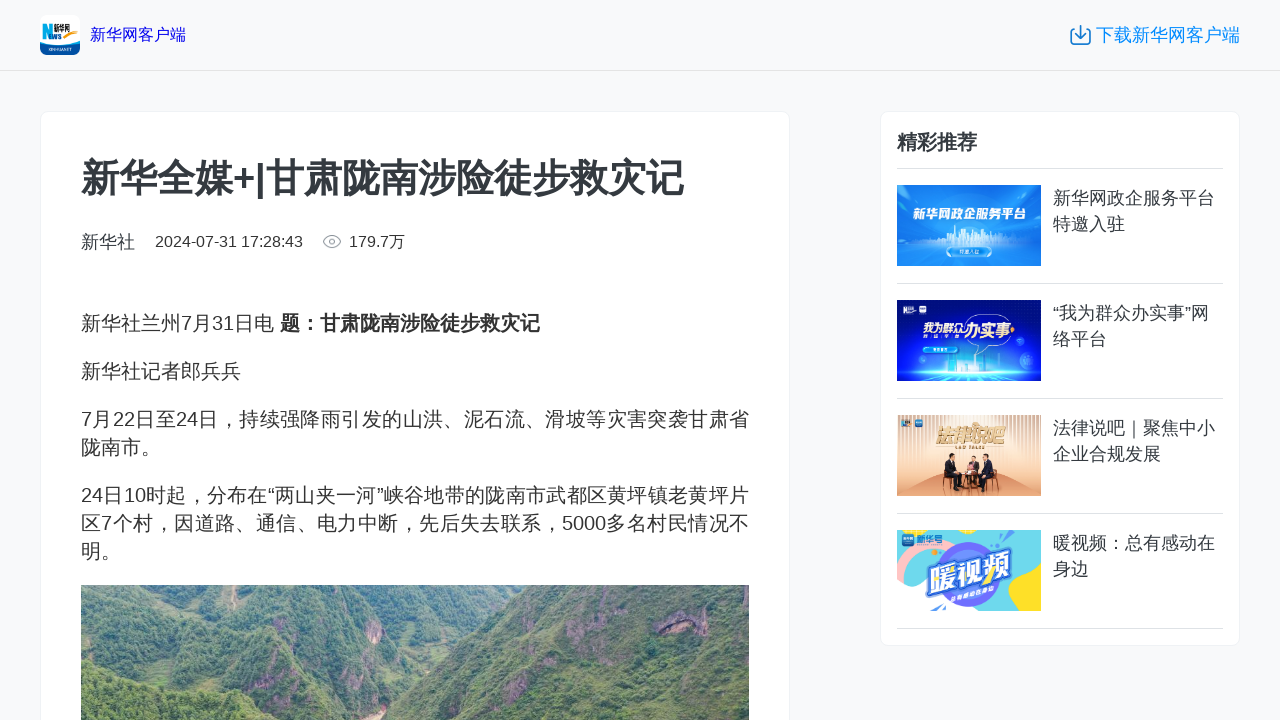

--- FILE ---
content_type: text/html
request_url: https://my-h5news.app.xinhuanet.com/h5/article.html?articleId=56ed7688ef1a42f6cff7c28eaee8fde6&share_device_token=369651e5cd2d3c247af9a13cc7a56c32&share_time=1722418295574&share_type=1
body_size: 3456
content:
<!DOCTYPE html>
<html lang="zh-CN">
<head>
    <meta charset="UTF-8">
    <title> </title>
    <meta http-equiv="Content-Type" content="text/html; charset=utf-8" />
    <meta name="viewport" content="user-scalable=no, initial-scale=1.0, minimum-scale=1, maximum-scale=1,viewport-fit=cover" />
    <meta name="apple-mobile-web-app-capable" content="yes" />
    <meta name="apple-mobile-web-app-status-bar-style" content="black" />

    <!--qq分享-->
    <meta itemprop="name" content="新华网" />
    <meta itemprop="image" content="https://my-h5news.app.xinhuanet.com/h5/images/shareLogo.png?01" />
    <meta name="description" itemprop="description" content="更多品质内容，尽在新华网客户端" />
    <link rel="stylesheet" href="https://my-statics-cdn.app.xinhuanet.com/uploadfile/h5/css/swiper.min.css">
    <link rel="stylesheet" href="css/common.css?06">
    <link rel="stylesheet" href="https://my-statics-cdn.app.xinhuanet.com/uploadfile/h5/css/page.css">
    <link rel="stylesheet" href="./css/base.css?03">
    <link rel="stylesheet" href="./css/base_new.css?03">
    <link rel="stylesheet" href="https://my-statics-cdn.app.xinhuanet.com/uploadfile/h5activity/h520230725/video-js-v7.css">
    <link rel="stylesheet" href="./css/article.css?2024120901">
    <link rel="stylesheet" href="./diaocha/styles/xdc880.css?04">
    <link rel="stylesheet" href="https://my-statics-cdn.app.xinhuanet.com/uploadfile/h5/css/green-audio-player.min.css">        
    <style>        
        /* .page.article.hasDownload.has-footer-swiper {
            min-height: calc(100vh - 1.3rem);
            padding-bottom: 1.3rem;
        } */
        /* #footer_bar .swiper-pagination{
            bottom: 0.1rem;
        } */
        /* #footer_bar{
            padding-bottom:0;
        }         */
        body {
            font-family: 'Microsoft YaHei',SourceHanSansCN-Normal-short-pozhehao,-apple-system,system-ui,BlinkMacSystemFont;
        }        
    </style>
    <script>     
        function isIOS() {
            return /(iPhone|iPad|iPod|iOS)/i.test(navigator.userAgent);
        }
        function isAndroid(){
            return /android/i.test(navigator.userAgent);
        }
        if(!isIOS()&&!isAndroid()){
            if(navigator.appName == "Microsoft Internet Explorer"&&parseInt(navigator.appVersion.split(";")[1].replace(/[ ]/g, "").replace("MSIE",""))<10){
                var url=location.href.replace('article.html','article_pc.html');       
                alert("您的浏览器版本过低，请下载IE10及以上版本或使用其他浏览器打开");     
                // location.href=url;
            }                        
        }        
    </script>

</head>
<body>
    <div class="wrapper wrapperArticle">
        <!--loading-->
        <div class="page loading">
            <div class="loading_content">
                <img src="https://my-statics-cdn.app.xinhuanet.com/uploadfile/h5/images/loading.gif" alt="">
                <span>加载中...</span>
            </div>
        </div>
        <!-- 小课堂顶部 -->
        <div class="xkt-top-container">
            <img class="xkt-back" src="images/icon-back-xkt.png" alt="">
            <img class="xkt-home" src="images/icon-home-xkt.png" alt="">
        </div>
        <!--播放-->
        <div class="ai_audio" data-src="">
            <div class="btn_ai_audio">
                <img class="icon_audio_bofang" src="https://my-statics-cdn.app.xinhuanet.com/uploadfile/h5/images/yinliang_icon2@2x.png" /><span class="ai_audio_text">AI听闻</span>
            </div>
        </div>
        <div class="page article page-background">
            <div class="page_content">
                <div class="label_info">
                    <div class="label_image"></div>
                    <div class="label_name"></div>
                    <div class="label_arrow"></div>                    
                </div>
                <div class="page_article_title">

                </div>
                <!--上部关注-->
                <div class="xinhua_from xinhua_from_top">
                    <div class="xinhua_photo no_bg">
                        <img class="xinhua_logo" src="" />
                    </div>
                    <img class="btn-guanzhu-xinhuahao" src="https://my-statics-cdn.app.xinhuanet.com/uploadfile/h5/images/xinhuahao_unsubscribe.png" />
                    <!--<div class="btn-guanzhu">关注</div>-->
                    <div class="xinhua_info">
                        <div class="xinhua_name"></div>
                        <div class="browse_info"><span class="article_from_view"><span></span></span> <span class="article_from_time"></span></div>
                    </div>
                </div>
                <!--浏览数-->
                <div class="article_from">
                    <span class="article_from_name"></span><span class="article_from_view"><span></span></span> <span class="article_from_time"></span>
                </div>

                <!--TODO：上部广告-->
                <div class="advertisement advertisement_top">
                    <div class="black_advertIcon">广告</div>
                </div>
                <!--新闻内容-->
                <div class="article_content">
                    <div class="article_word">
                    </div>
                    <!-- <div class="article_limit">
                        <div class="limit_inner">
                            <div class="see_more_box">
                                <img class="arrow_down" src="images/to_openapp.png" alt="">
                            </div>
                            <div class="open_app_btn">打开新华网客户端，阅读体验更佳</div>
                        </div>
                        
                    </div>-->
                    <div class="article_limit">
                        <div class="limit_inner">
                            <div class="see_more_box">
                                <img class="arrow_down" src="https://my-statics-cdn.app.xinhuanet.com/uploadfile/h5/images/to_openapp.png" alt="">
                            </div>
                            <div class="wonderful">
                                <div>打开新华网客户端查看全文</div>
                                <img src="https://my-statics-cdn.app.xinhuanet.com/uploadfile/h5/images/icon-phone.png" alt="">
                            </div>
                        </div>
                    </div>
                    <div class="article_liability">责任编辑 <span></span></div>
                    <img class="bottom-cover" src="https://my-statics-cdn.app.xinhuanet.com/uploadfile/h5/images/bjxj-bottom.jpg" alt="">
                </div>
                <!-- 弹出浮层 -->
                <div class="toast">
                    <div class="toast_container">
                        <div class="toast_top">
                            前往新华网客户端查看全文,<br/>阅读体验更佳
                        </div>
                        <div class="toast_bottom">
                            <div class="cancel">取消</div>
                            <div class="goTo">前往</div>
                        </div>
                    </div>
                </div>
                <!--新华号说明-->
                <div class="xinhua_copyright">
                    <div>本文为新华网客户端入驻用户“新华号”作者上传并发布，仅代表作者观点，不代表新华网客户端的立场及观点。新华网客户端仅提供信息发布平台。</div>                    
                </div>
                <!--底部关注-->
                <div class="xinhua_from xinhua_from_bottom">
                    <div class="xinhua_photo no_bg">
                        <img class="xinhua_logo" src="" />
                    </div>
                    <img class="btn-guanzhu-xinhuahao" src="https://my-statics-cdn.app.xinhuanet.com/uploadfile/h5/images/xinhuahao_unsubscribe.png" />
                    <!--<div class="btn-guanzhu">关注</div>-->
                    <div class="xinhua_info">
                        <div class="xinhua_name"></div>
                        <div class="browse_info"><span class="article_from_view"><span></span></span> <span class="article_from_time"></span></div>
                    </div>
                </div>
            </div>
            <!--投票区块-->
            <div class="vote_container"></div>
            <!-- <div class="block-vote">

            </div> -->

            <!--TODO：底部广告-->
            <div class="advertisement advertisement_bottom">
                <div class="black_advertIcon">广告</div>
            </div>
            <!--相关推荐-->
            <div class="block_rec_articles">
                <!-- <div class="rec_article_top">相关推荐</div> -->
                <!--无图-->
                <div class="rec_article_list"></div>
                <!--有图-->

            </div>

            <!--评论：加载更多评论-->
        	<div class="comment-title clearfix">
                <!-- <div class="comment-color"></div> -->
                <div class="rec_article_top">相关评论</div>
        		<!-- <div class="comment-text">
        			相关评论
        		</div> -->
        	</div>
        	<div class="article_comment">
                <div class="comment_list" style="cursor: pointer;">

                </div>
                <div class="more_comment view_more_style">
                   更多评论
                </div>
            </div>
        </div>
        <!--设置稿件不在app里面显示的页面-->
        <div class="notAppView">
        </div>
        <!--404-->
        <div class="page notFound" style="display: none"></div>
    </div>
    <!--打开app-->
    <div class="open_app"></div>
    <div class="top_open_app"></div>
    <div class="wx-mask">
        <div class="mask-content">
            <div class="read-tips">继续浏览精彩内容</div>
            <div class="open-xh open-box">
                <img src="https://my-h5news.app.xinhuanet.com/h5/images/logoNew.png?01" alt="">
                <div class="cen">
                    <div>新华网客户端</div>
                    <div class="pzyd">引领品质阅读</div>
                </div>
                <div class="go-open">打开</div>
            </div>
            <div class="open-wx open-box">
                <img src="https://my-statics-cdn.app.xinhuanet.com/uploadfile/h5/images/weixin.png" alt="">
                <div class="cen">
                    <div>微信</div>
                </div>
                <div class="go-continue">继续</div>
            </div>
        </div>
    </div>
    <!--图集浮层-->
    <div class="view-images-mask">
        <div class="view-images-top">
            <div class="btn-back"></div>                      
        </div>
        <div class="viwe-imges-content">
            <div class="view-images-list swiper-container">                                
                    <div class="swiper-wrapper">                
                        
                    </div>                                
            </div>
            <div class="view-images-indicator"></div>
        </div>
    </div>
    <script>
        document.title='\u200E';
    </script>
    <script src="js/checkpc.js?08"></script>    
    <script src="https://my-statics-cdn.app.xinhuanet.com/uploadfile/h5/utils/jquery.min.js?01"></script>
    <script src="https://my-statics-cdn.app.xinhuanet.com/uploadfile/h5/utils/jweixin-1.4.0.js?04"></script>
    <script src="https://my-statics-cdn.app.xinhuanet.com/uploadfile/h5/utils/swiper-6.8.4.js"></script>
    <script src="utils/screeninit.js?01"></script>
    <script src="https://my-statics-cdn.app.xinhuanet.com/uploadfile/h5/utils/green-audio-player.min.js"></script>

    <script src="js/tools_article.js?20240605"></script>
    <script src="js/config.js?04"></script>
    <script src="utils/jxinhuanet.js?03"></script>
    <script src="utils/wx_config.js?202311712"></script>
    <script src="https://my-statics-cdn.app.xinhuanet.com/uploadfile/h5/utils/moment.min.js?01"></script>
    <script src="js/openApp.js?0516"></script>
    <script src="js/page_article.js?101701"></script>
    
    <script src="js/textSearch.js?01"></script>    
    <script src="js/tools.js?02"></script>
    <script src="js/common_new.js?02"></script>
    <script src="js/video.min.js"></script>
    <script src="https://my-statics-cdn.app.xinhuanet.com/uploadfile/h5/utils/hammer.js"></script>       
    <script src="js/article.js?20251125"></script>
    <script src="https://my-statics-cdn.app.xinhuanet.com/uploadfile/h5/utils/qqapi.js?04"></script>      
    <script>
        {
            function loadJS(url, success) {
                var domScript = document.createElement('script');
                domScript.src = url;
                success = success || function(){};
                domScript.onload = domScript.onreadystatechange = function() {
                if (!this.readyState || 'loaded' === this.readyState || 'complete' === this.readyState) {
                    success();
                    this.onload = this.onreadystatechange = null;
                    this.parentNode.removeChild(this);
                }
                }
                document.body.appendChild(domScript);
            }
            if(!/XinHuaNet/i.test(navigator.userAgent)){
                loadJS('utils/sensorsdata.min.js?20250212');
            }
        }        
    </script> 
 

</body>
</html>

--- FILE ---
content_type: text/html;charset=UTF-8
request_url: https://app.xinhuanet.com/news/article.html?articleId=56ed7688ef1a42f6cff7c28eaee8fde6&timestamp=80903
body_size: 6138
content:
<html lang="zh">

<head>
    <meta charset="utf-8">
    <meta name="source" content="新华网客户端">
    <meta http-equiv="X-UA-Compatible" content="IE=edge">
    <meta name="viewport" content="width=device-width,initial-scale=1">
    <meta name="keywords"
        content="新华全媒+|甘肃陇南涉险徒步救灾记,新华全媒+|甘肃陇南涉险徒步救灾记-新华网客户端,新华,+|,甘肃,陇南,涉险,新华网客户端,新华网,新华,新闻客户端,新华客户端,news,媒体融合,新媒体,全媒体">
    <meta name="description"
        content="新华全媒+|甘肃陇南涉险徒步救灾记----新华社兰州7月31日电 题：甘肃陇南涉险徒步救灾记 新华社记者郎兵兵 7月22日至24日，持续强降雨引发的山洪、泥石流、滑坡等灾害突袭甘肃省陇南市。 24日10时起，分布在“两山夹一河”峡谷地带的陇南市武都区黄坪镇老黄坪片区7个村，因道路、通信、电力中断，先后失去联系，5000多名村民情况不明。 这是7月28日在陇南市武都区黄坪镇成坝村附近拍摄的一条农村公路。当地农村公路多依河谷而建，一旦遭遇山洪、滑坡、泥石流等灾害极易受损（无人机照片）。新华社记者郎兵兵 摄 面对严峻的形势，黄坪镇党委书记王翔紧急召开党委会，决定组建党员突击队快速赶到老黄坪片，打通抗洪救灾信息通道。 “我是老黄坪片长，我肯定第一个上！”黄坪镇人大主席赵春亮率先报名，副镇长王慧军、综合执法队队长陈腾飞等乡镇干部也挺身而出。 7月24日，突击队在挺近灾区途中经过一处水毁路段。（受访者供图） 24日16时许，突击队一行5人身背">
    
    
    <!--qq分享-->
    <meta itemprop="name" content="新华全媒+|甘肃陇南涉险徒步救灾记" />
    <meta itemprop="image" content="https://xhsc.app.xinhuanet.com/cms/article/image/9e6382db1bb949d0b277fc2bf47ca1c0.jpg?x-oss-process=style/100w_100h.src" />
    <meta itemprop="description" content="更多品质内容，尽在新华网客户端" />

    <title>新华全媒+|甘肃陇南涉险徒步救灾记 - 新华网客户端</title>

    <link rel="canonical" href="https://app.xinhuanet.com/news/article.html?articleId=56ed7688ef1a42f6cff7c28eaee8fde6" />
    
    
    <link href="./css/font.css" rel="stylesheet">
    <link href="./css/pc/app.css?v=2" rel="stylesheet">
    <link rel="stylesheet" href="https://my-statics-cdn.app.xinhuanet.com/uploadfile/h5/css/green-audio-player.min.css">
    <style>        
        a {
            text-decoration: none;
        }
        a:visited {
            color: inherit;
        }
    </style>

    <script src="https://my-statics-cdn.app.xinhuanet.com/uploadfile/h5/utils/jquery.min.js?01"></script>
    <script src="https://my-statics-cdn.app.xinhuanet.com/uploadfile/h5/utils/green-audio-player.min.js?02"></script>

    <script>
    function isMobile() {
        var userAgent = navigator.userAgent.toLowerCase();
        return userAgent.includes("iphone") || userAgent.includes("ios") || userAgent.includes("ipad") 
            || userAgent.includes("android")
            || userAgent.includes("openharmony");
    }

    (function(){
        var bp = document.createElement('script');
        var curProtocol = window.location.protocol.split(':')[0];
        if (curProtocol === 'https'){
            bp.src = 'https://zz.bdstatic.com/linksubmit/push.js';
        }
        else{
            bp.src = 'http://push.zhanzhang.baidu.com/push.js';
        }
        var s = document.getElementsByTagName("script")[0];
        s.parentNode.insertBefore(bp, s);
    })();

    
    var _hmt = _hmt || [];
    (function() {
    var hm = document.createElement("script");
    hm.src = "https://hm.baidu.com/hm.js?2e6b3a981bd87cf4a793a8a615fd766b";
    var s = document.getElementsByTagName("script")[0]; 
    s.parentNode.insertBefore(hm, s);
    })();

    function replaceAllNewsDomainLinks(str) {
        // 容错处理：非字符串直接返回原值
            if (!str || typeof str !== 'string') return str;

            const reg = /http:\/\/([\w-]+\.)?news\.cn(\/[^\s"]*)/gi;
            let httpsPrefix="https://my-h5news.app.xinhuanet.com/chaobian-difanglink/";

            // 替换逻辑
            return str.replace(reg, (match, subDomain, path) => {
                const fullDomain = subDomain ? `${subDomain}news.cn` : 'news.cn';
                // 确保路径存在，如果原始URL在news.cn后直接结束(如http://bj.news.cn)，则path为undefined，我们给它一个默认值空字符串
                return `${httpsPrefix}${fullDomain}${path || ''}`;
            });
    }

</script>
    <script>
        if (isMobile()) {
            var url = window.location.href;
            location.replace(url.indexOf('?') > -1 ? url + '&mod=m' : url + '?mod=m');
        }
    </script>
    <script src="https://my-h5news.app.xinhuanet.com/h5/utils/sensorsdata.min.js?20250212"></script>
    <script>
    // tracking
    var articleUuid = '56ed7688ef1a42f6cff7c28eaee8fde6';
    var articleType = parseInt('1');

    if (window.sensors) {     
        sensorsTools.trackPage(articleUuid, articleType); 
    }
    

    $(function() {
        var articleContent = $('#detail-content').html();

        var prepareDom=$('<div></div>');
        $(prepareDom).html(articleContent);
        $(prepareDom).find('*').filter(function() {  
            return ($(this).css('font-size') == 'smaller');  
        }).attr("data-font-size-smaller","1");         
        //对于子项去除smaller
        if($(prepareDom).find('[data-font-size-smaller]').size()>0){
            $(prepareDom).find('[data-font-size-smaller] [data-font-size-smaller]').css("font-size","");
            $(prepareDom).find('[data-font-size-smaller]').removeAttr('data-font-size-smaller');
            articleContent=$(prepareDom).html();      
        }  
        prepareDom.remove();

        articleContent = replaceAllNewsDomainLinks(articleContent);

        $('#detail-content').html(articleContent);
    });
</script>

    <link href="https://xhsc.app.xinhuanet.com/download-source/files/zqhpc/zqhpc-comment.css" rel="stylesheet">
    <script src="https://xhsc.app.xinhuanet.com/download-source/files/zqhpc/zqhpc-comment.js"></script>

</head>

<body style="background: rgb(248, 249, 250);">
    <div id="app">
        
        <div class="head">
    <div class="head_content">
        <div class="app-logo"><a href="https://app.xinhuanet.com"><div class="logo"></div></a><a href="https://app.xinhuanet.com"><span style="margin-left: 10px;">新华网客户端</span></a></div>
        <div class="userInfo">
            <div class="download">
                <div class="download_icon"></div><span >下载新华网客户端</span>
            </div>
            <!-- <div  class="login"><span >注册</span> 丨 <span>登录新华号</span></div> -->
        </div>
    </div>
    <div class="qrcode" style="display: none;">
        <div class="qr_img">
            <div class="qr_close"></div>
        </div>
    </div>

    <script>
        $(function() {
            $('.download').on('click', function() {
                $('.qrcode').show();
            });

            $('.qr_close').on('click', function() {
                $('.qrcode').hide();
            });
        });
    </script>
</div>

        <div class="wrap">
            <div class="articleView flex_row">
                <div>
                    <div class="detail">
                    
                    <!---->
                    <div class="text">
                        <div class="article_title">新华全媒+|甘肃陇南涉险徒步救灾记</div>

                        <div class="article_auth">
    
    <div style="margin-right: 20px;">
        
        <div class="name_nolink">新华社</div>
    </div>
    <div style="margin-right: 20px;">
        <div class="">2024-07-31 17:28:43</div>
    </div>
    <div>
        <div class="eye"></div>
        <div class="num">179.7万</div>
    </div>
</div>
                        
                        <div class="article_info" id="detail-content">
                            <!--------新闻内容 HTML content HERE -------->
                            <p>新华社兰州7月31日电 <strong>题：甘肃陇南涉险徒步救灾记</strong></p><p>新华社记者郎兵兵</p><p>7月22日至24日，持续强降雨引发的山洪、泥石流、滑坡等灾害突袭甘肃省陇南市。</p><p>24日10时起，分布在“两山夹一河”峡谷地带的陇南市武都区黄坪镇老黄坪片区7个村，因道路、通信、电力中断，先后失去联系，5000多名村民情况不明。</p><p><img id="FdARR5IUjSWPsCLbE1wd" style="margin: 0 auto; display: block; float: none;" data-src="https://xhsc.app.xinhuanet.com/cms/article/image/41c03b84a2824199b784607bed3878d1.jpg" data-width="1024" data-height="576"   src="https://xhsc.app.xinhuanet.com/cms/article/image/41c03b84a2824199b784607bed3878d1.jpg" data-material-id="202407315170751" /></p><p><span style="color: #3598db;">这是7月28日在陇南市武都区黄坪镇成坝村附近拍摄的一条农村公路。当地农村公路多依河谷而建，一旦遭遇山洪、滑坡、泥石流等灾害极易受损（无人机照片）。新华社记者郎兵兵 摄</span></p><p>面对严峻的形势，黄坪镇党委书记王翔紧急召开党委会，决定组建党员突击队快速赶到老黄坪片，打通抗洪救灾信息通道。</p><p>“我是老黄坪片长，我肯定第一个上！”黄坪镇人大主席赵春亮率先报名，副镇长王慧军、综合执法队队长陈腾飞等乡镇干部也挺身而出。</p><p><img id="f3VRnSoED3fXP3F79Bbg" style="margin: 0 auto; display: block; float: none;" data-src="https://xhsc.app.xinhuanet.com/cms/article/image/714431d26dab468b8647b4e78a489282.jpg" data-width="1017" data-height="572"   src="https://xhsc.app.xinhuanet.com/cms/article/image/714431d26dab468b8647b4e78a489282.jpg" data-material-id="202407315434987" /></p><p><span style="color: #3598db;">7月24日，突击队在挺近灾区途中经过一处水毁路段。（受访者供图）</span></p><p>24日16时许，突击队一行5人身背卫星电话，脚踩雨靴踏上征程。行至一处被山洪冲毁的断头路时，突击队被站在路边观察汛情的10多名村民拦下。“里面的路都冲毁了，洪水很大，还有滑坡、落石，你们肯定走不进去，还是返回吧，安全第一！”村民们好心劝说。</p><p>“老乡，我们必须得进去，沟里面还有我们5000多名村民。电话打不通，情况也不清楚。眼前灾情这么大，里面可能更严重，我们心里着急啊！”赵春亮说。</p><p><img id="Sla3SjnutBALEi6vNhNm" style="margin: 0 auto; display: block; float: none;" data-src="https://xhsc.app.xinhuanet.com/cms/article/image/53ae47fcc21d4ba4b767959c4745b264.jpg" data-width="702" data-height="1024"   src="https://xhsc.app.xinhuanet.com/cms/article/image/53ae47fcc21d4ba4b767959c4745b264.jpg" data-material-id="202407315170589" /></p><p><span style="color: #3598db;">7月24日，突击队在挺近灾区途中经过一处落石路段。（受访者供图）</span></p><p>他们沿着一条山野小路前进。这是怎样的一条小路呢？是穿越滑坡体的泥浆路，是路基被山洪侵蚀的悬空路，是不时有滚石塌方的裂缝路，是山洪咆哮的河堤路……</p><p>历经4个多小时的艰苦跋涉，20时许，他们抵达成坝村村口。</p><p>暮色之中，他们顾不上疲惫，立即向村内走去。看见有村民在清理院落淤泥，有人站在桥上观察水情，突击队员激动地向村民打招呼。</p><p>“有没有人员伤亡？”赵春亮着急地问。</p><p>“我们村里人都好着呢，没有伤亡。就是有些房子进水了，还有一些庄稼被淹了。”一名村民回答。</p><p>初步了解灾情后，赵春亮拨通卫星电话，向黄坪镇党委汇报灾情。</p><p>突击队员王慧军选择留下来组织村民开展自救，抢修道路。</p><p><img id="X7NBKuDZtSft7GeHnQgg" style="margin: 0 auto; display: block; float: none;" data-src="https://xhsc.app.xinhuanet.com/cms/article/image/c439587d2157478e81e52f35e1eb12cb.jpg" data-width="1013" data-height="570"   src="https://xhsc.app.xinhuanet.com/cms/article/image/c439587d2157478e81e52f35e1eb12cb.jpg" data-material-id="202407315614230" /></p><p><span style="color: #3598db;">这是7月29日在陇南市武都区黄坪镇黄坪村拍摄的泥石流灾后景象（无人机照片）。新华社记者郎兵兵 摄</span></p><p>赵春亮则和其余队员继续前进。23时，他们抵达黄坪村。</p><p>“看到镇上干部来了，我们心上就有了希望。”58岁的石岁才说，23日晚，河水暴涨漫过河堤，村内交通中断。24日凌晨，又突发泥石流，他带着家人跑到邻居家高楼避险，家里3头猪和20多只土鸡被泥石流掩埋。</p><p>“只要人没事，啥问题都能解决，我们已经通过卫星电话，把灾情报告镇里了，救援力量很快就会进来。”突击队员陈腾飞安抚石岁才说。</p><p><img id="e8PgikuplUJq8itxWyDq" style="margin: 0 auto; display: block; float: none;" data-src="https://xhsc.app.xinhuanet.com/cms/article/image/9af431b776854d43b86520cdcff9c73f.jpg" data-width="1002" data-height="668"   src="https://xhsc.app.xinhuanet.com/cms/article/image/9af431b776854d43b86520cdcff9c73f.jpg" data-material-id="202407315261327" /></p><p><span style="color: #3598db;">7月29日，在陇南市武都区黄坪镇黄坪村，赵春亮（左）入户查看灾情。新华社记者郎兵兵 摄</span></p><p>25日清晨，有的队员脚上磨出了水泡，他们踮着脚继续前进，翻越一个又一个山头，终于在26日联系上了所有失去联系的村子。所幸转移及时，村民均安全。</p><p>连日来，随着雨过天晴，一处处断头路陆续被抢通，机械、设备、人员得以进入，电力、通信也逐渐得到恢复。乡镇干部又从抗洪救灾切换到灾后重建模式，每天奔波在受灾山乡，协调推进各项工作。</p><p>“当灾难来临，作为一名共产党员，第一时间出现在百姓面前，就能点燃希望。”赵春亮说。（完）</p>
                        </div>
                    </div>
                    
                    <div class="article_liability">（责任编辑 <span>王小华</span>）</div>

                    
                </div>
                </div>
                <div class="hot">
    <div class="title">
        <div>精彩推荐</div>
    </div>
    <div class="list">
        <div class="list">
            <div>
                <a href="https://my-h5news.app.xinhuanet.com/h5activity/zhengqiruzhu/indexPc.html" target="_blank" class="item">
                    <img src="https://xhsc.app.xinhuanet.com/cms/upfiles/image/20230726/2fa35b35992841ec83f0710f3895bed2.jpg" alt="" class="icon">
                    <div class="name three-line">新华网政企服务平台特邀入驻</div>
                </a>
                <div class="line"></div>
            </div>
            <div>
                <a href="https://my-h5news.app.xinhuanet.com/h5public/collection-of-works/bsspc/qz" target="_blank" class="item">
                    <img src="https://xhsc.app.xinhuanet.com/cms/upfiles/image/800e382f774c4841b9ff36950f6ee8b7.png" alt="" class="icon">
                    <div class="name three-line">“我为群众办实事”网络平台</div>
                </a>
                <div class="line"></div>
            </div>
            <div>
                <a href="https://my-h5news.app.xinhuanet.com/h5/kualan/view_more.html?uuid=993781b33058475493913cee092809e671&channelId=79" target="_blank" class="item">
                    <img src="https://xhsc.app.xinhuanet.com/cms/upfiles/image/a5c80d0820314e58993772cb949a76ba.jpg" alt="" class="icon">
                    <div class="name three-line">法律说吧｜聚焦中小企业合规发展</div>
                </a>
                <div class="line"></div>
            </div>
            <div>
                <a href="https://my-h5news.app.xinhuanet.com/h5/kualan/view_more.html?uuid=2f44473535bb48058954289b4215ac2571&channelId=15" target="_blank" class="item">
                    <img src="https://my-statics-cdn.app.xinhuanet.com/uploadfile/e4361df72de048298d95eb34b81e8664.png" alt="" class="icon">
                    <div class="name three-line">暖视频：总有感动在身边</div>
                </a>
                <div class="line"></div>
            </div>
            
        </div>
    </div>
</div>

            </div>
        </div>
       
    </div>

    

    <script>
        

        //初始化GreenAudioPlayer
        GreenAudioPlayer.init({
            selector: '.xh-audio-player',
            stopOthersOnPlay: true,
            showVolume: false
        });
    </script>

</body>

</html>

--- FILE ---
content_type: text/css
request_url: https://my-h5news.app.xinhuanet.com/h5/css/common.css?06
body_size: 2714
content:
@font-face {
    font-family: 'SourceHanSansCN-Normal-short-pozhehao';
    src: url('https://xhsc.app.xinhuanet.com/cms/upfiles/file/20220824/SourceHanSansCN-Normal-short.ttf');
}

* {
    margin: 0;
    padding: 0;
}

ul {
    padding-left: 20px;
}

ol {
    padding-left: 20px;
}

.highlight {
    border-bottom: 2px solid blue;
}

.dangerWordHighlight {
    background: red;
}

.warningWordHighlight {
    background: yellow;
}

.sanshenWordHighlight {
    background: #FFA500;
}

body,
html {
    width: 100%;
    /*background: #f0f2f5;*/
    -webkit-text-size-adjust: 100%;
    -webkit-tap-highlight-color: rgba(0, 0, 0, 0);
    /*取消手机点击屏幕时，会出现的灰块*/
}

body {
    font-family: SourceHanSansCN-Normal-short-pozhehao, -apple-system, system-ui, BlinkMacSystemFont;
}
@media (min-width: 900px) {
    html {
        font-size: 120px;
    }
}@media screen and (max-width: 749px) {
    ::-webkit-scrollbar {
        width: 0px;
        height: 0px;
        background: transparent;
    }
}

.wrapper {
    max-width: 7.5rem;
    margin: 0 auto;
    background: #ffffff;
    position: relative;
    font-size: 0.34rem;
    min-height: 100vh;
}

.page.article {
    min-height: 100vh;
    background: #fefefe;
}

/*有下载按钮需要padding底部*/
.page.article.hasDownload {
    min-height: calc(100vh - 1.3rem);
    padding-bottom: 1.3rem;
}

/**有稿件轮播的下载按钮要适应padding底部*/
.page.article.hasDownload.has-footer-swiper {
    min-height: calc(100vh - 1.3rem - env(safe-area-inset-bottom));
    padding-bottom: calc(1.3rem + env(safe-area-inset-bottom));
}

.article_var_item .page.article.hasDownload.has-footer-swiper {
    min-height: calc(100vh - 1.3rem);
    padding-bottom: 1.3rem;
}

.page.article.hasDownload .open_app {
    display: block;
}

.page.article.hasDownload .more_comment {
    display: block;
}

.loading.page {
    width: 100%;
    max-width: 640px;
    height: 100%;
    display: block;
    z-index: 100;
    position: fixed;
    top: 50%;
    left: 50%;
    transform: translate(-50%, -50%);
    background: rgba(0, 0, 0, 0.8);
}

.loading_content {
    position: absolute;
    top: 50%;
    left: 50%;
    transform: translate(-50%, -50%);
    color: #ffffff;
    text-align: center;
    font-size: 16px;
}

.loading.page {
    background: none;
}

.loading_content {
    color: #999;
}

.loading_content img {
    display: block;
    width: .6rem;
    margin: 0 auto .2rem;
}

#footer_bar {
    width: 100%;
    background: #fff;
    position: fixed;
    border-top: 1px solid #EAEAEA;
    left: 0;
    bottom: 0;
    z-index: 10;
    height: 1.18rem;
    /* display: none; */
    display: flex;
    align-items: center;
    justify-content: space-around;
    padding-bottom: calc(env(safe-area-inset-bottom));
}

#footer_bar.article_var_item {
    position: fixed;
    top: 0;
    width: 100%;
    padding-bottom: 0;
}

#footer_bar .swiper-pagination {
    bottom: calc(0.1rem + env(safe-area-inset-bottom))
}

#footer_bar.article_var_item .swiper-pagination {
    bottom: 0.1rem;
}

#footer_bar .open_app_inner {
    padding: 0.18rem 0 !important;
}

#footer_bar .swiper-pagination {
    font-size: 0 !important;
}

#footer_bar .swiper-footer {
    width: 60%;
    height: 1.18rem;
    overflow: hidden;
    font-size: 0.24rem !important;
}

#footer_bar .swiper-pagination>.swiper-pagination-bullet {
    width: .22rem;
    height: .06rem;
    border-radius: 0;
    background: #ccc !important;
    opacity: .4;
    border-radius: 0.03rem;
}

#footer_bar .swiper-pagination>.swiper-pagination-bullet-active {
    background: #000 !important;
}

.footer-slide>img {
    width: 0.82rem;
    height: 0.82rem;
    border-radius: 0.1rem;
    margin-right: 0.1rem;
}

.footer-slide {
    display: flex;
    align-items: center;
}

.clearBoth {
    position: relative;
}

.clearBoth:after {
    content: '';
    display: block;
    width: 0;
    height: 0;
    clear: both;
}

/*文本超出1行显示...*/
.limit-line1 {
    word-break: keep-all;
    white-space: nowrap;
    overflow: hidden;
    text-overflow: ellipsis;
}

/*文本超出2行显示...*/
.limit-line2 {
    display: -webkit-box;
    -webkit-line-clamp: 2;
    -webkit-box-orient: vertical;
    overflow: hidden;
    text-overflow: ellipsis;
    text-align: left !important;
}

/*文本超出3行显示...*/
.limit-line3 {
    display: -webkit-box;
    -webkit-line-clamp: 3;
    -webkit-box-orient: vertical;
    overflow: hidden;
    text-overflow: ellipsis;
    text-align: left !important;
}

/*文本超出4行显示...*/
.limit-line4 {
    display: -webkit-box;
    -webkit-line-clamp: 4;
    -webkit-box-orient: vertical;
    overflow: hidden;
    text-overflow: ellipsis;
    text-align: left;
}

iframe {
    display: block;
    width: 100%;
}

.article_comment {
    overflow: hidden;
    display: none;
}

.more_comment {
    display: none;
}

.noComment {
    text-align: center;
    margin-bottom: 0.4rem;
}

.noComment img {
    width: 1.4rem;
    display: block;
    margin: 0 auto .36rem;
}

.noComment span {
    font-size: .2rem;
    color: rgba(219, 219, 219, 1);
}


/***************************开始：普通404、底部OpenApp***************************************************/
/*404错误*/
.notFound {
    width: 100%;
    height: 100%;
    position: fixed;
    top: 0;
    left: 0;
    z-index: 100;
    display: none;
}

.notFoundInner {
    max-width: 640px;
    width: 100%;
    height: 100%;
    position: relative;
    margin: 0 auto;
    background: #ffffff;
    text-align: center;
}

.notFound_content {
    width: 100%;
    position: absolute;
    top: 50%;
    transform: translateY(-80%);
}

.notFound_content img {
    width: 4.48rem;
    display: block;
    margin: 0 auto .2rem;
}

.notFound_content p {
    font-size: .28rem;
    color: rgba(107, 107, 107, 1);
    line-height: .36rem;
}

.hasDownload {
    padding-bottom: 1.32rem;
}

.hasDownload .open_app {
    display: block;
    z-index: 1000;
}

/*******打开App*********/
.open_app,
.top_open_app {
    width: 100%;
    position: fixed;
    left: 0;
    bottom: 0;
    z-index: 10;
    display: none;
}

.top_open_app {
    bottom: unset;
    top: 0;
}

.open_app_inner {
    max-width: 640px;
    height: 1.18rem;
    background: #ffffff;
    padding: 0.18rem 0.2rem;
    box-sizing: border-box;
    margin: 0 auto;
}

.app_icon {
    width: 0.82rem;
    height: 0.82rem;
    background: url('https://my-h5news.app.xinhuanet.com/h5/images/logoNew.png?01') no-repeat center;
    background-size: cover;
    float: left;
    margin-right: .18rem;
}

.open_disc {
    height: 0.82rem;
    font-size: 0;
    display: flex;
    align-items: center;
}

.open_disc .app_name {
    display: block;
    font-size: .3rem;
    font-weight: 400;
    color: #333333;
}

.open_disc .app_desc {
    display: block;
    font-size: .24rem;
    font-weight: 400;
    color: #999999;
    display: flex;
    align-items: center;
    margin-top: .02rem;
}

.open_disc .app_desc:before {
    content: "";
    display: block;
    width: .02rem;
    height: .45rem;
    background: #EEEEEE;
    margin: 0 .1rem;
}

.btn_open_app {
    width: 1.64rem;
    height: .58rem;
    font-size: .24rem;
    font-weight: 400;
    float: right;
    margin-top: 0.1rem;
    display: flex;
    align-items: center;
    justify-content: center;
    border: .02rem solid #3397DD;
    background-color: #5195D7;
    color: #fff;
    border-radius: .29rem;
}

/***************************结束：普通404、底部OpenApp***************************************************/

.clearfix:after {
    content: "";
    height: 0;
    line-height: 0;
    visibility: hidden;
    display: block;
    clear: both;
}

.arrow_down {
    width: 0.31rem;
    height: .33rem;
    display: block;
    margin: 0 auto .22rem;
    transform: translateY(-.2rem);
    animation: slide-right 1s ease-in infinite alternate;
}

@keyframes slide-right {
    0% {
        transform: translateY(-.2rem);
    }

    100% {
        transform: translateY(0);
    }
}

.wonderful {
    width: 6.78rem;
    height: .84rem;
    background: url(https://my-statics-cdn.app.xinhuanet.com/uploadfile/h5/images/openapp_bg.png) no-repeat center;
    background-size: 100% 100%;
    font-size: .28rem;
    font-weight: 400;
    color: #F4F6F7;
    margin: 0 auto;
    display: flex;
    align-items: center;
    justify-content: center;
}

.wonderful img {
    width: 0.41rem;
    height: .4rem;
    display: block;
    margin-left: .11rem;
}

/* 云直播样式 */
.zb {
    width: 1.14rem;
    height: .38rem;
    background: rgba(237, 71, 76, 1);
    border-radius: .19rem;

    font-size: .2rem;
    font-weight: 400;
    color: rgba(255, 255, 255, 1);
    display: flex;
    align-items: center;
    justify-content: center;
    position: absolute;
    top: .16rem;
    right: .16rem;
}

.zb img {
    width: 0.18rem !important;
    height: .18rem !important;
    display: block;
    margin-right: .08rem;
}

.hf img {
    width: 0.17rem !important;
    height: .17rem !important;
    display: block;
    margin-right: .08rem;
}

.hf {
    background: rgba(131, 211, 63, 1);
}

.yg img {
    width: 0.17rem !important;
    height: .17rem !important;
    display: block;
    margin-right: .08rem;
}

.yg {
    background: rgba(118, 180, 248, 1);
}

.comment_report {
    float: right;
    display: flex;
    padding: .15rem 0;
}

.comment_report img {
    width: .38rem;
    height: .06rem;
}

.comment_report_bg {
    width: .7rem;
    height: .48rem;
    line-height: .6rem;
    font-size: .24rem;
    color: #FFFFFF;
    background: url(../images/report-bg.png) no-repeat;
    background-size: 100% 100%;
    float: right;
    display: none;
    right: .2rem;
    margin-top: .3rem;
    text-align: center;
    position: absolute;
}

/* 加载更多*/
.load_more {
    font-size: 0.28rem;
    margin: 0;
    font-weight: normal;
    display: flex;
    justify-content: center;
    padding: 0.2rem 0;
    border-top: 0.01rem solid rgba(238, 238, 238, 1);
    box-shadow: 0px -2px 2px 0px rgba(238, 238, 238, 1);
    display: none;
    text-align: center;
}

.load_more_content {
    position: relative;
}

.load_more_content .loading_img {
    position: relative;
    left: -.1rem;
    width: .28rem;
    height: .28rem;
}

--- FILE ---
content_type: text/css
request_url: https://my-statics-cdn.app.xinhuanet.com/uploadfile/h5/css/page.css
body_size: 6506
content:
/*底部有间距.12rem*/

.article-box-0 {
	margin-bottom: .12rem;
}


/*底部没有间距*/

.article-box-1 {
	margin-bottom: 0rem;
}

.article-box-padding-1 {
	padding: .32rem .32rem .16rem .32rem;
}

.article-box-padding-2 {
	padding: 0 .32rem 0 .32rem;
}

.article-box-padding-3 {
	padding: .32rem 0 .16rem 0;
}

.article-image img {
	width: 100%;
	height: 100%;
	object-fit: cover;
}

.black_advertIcon {
	background: rgba(0, 0, 0, 0.3);
	padding: 0rem 0.15rem 0rem 0.15rem;
	font-size: .2rem;
	line-height: .28rem;
	color: #fff;
}


/*左文右图 首页样式2*/

.article-type-2 {
	background: #fff;
}

.article-type-2 .article-box-padding-1 {
	padding-top: .2rem;
}

.article-type-2 .article-box-inner {
	position: relative;
}

.article-box-image2 .article-image:before {
	content: '';
	width: 100%;
	height: 100%;
	position: absolute;
	top: 0;
	left: 0;
	/*background: rgba(0, 0, 0, 0.3);*/
	z-index: 1;
}

.article-type-2 .article-detail {
	width: 4.35rem;
	height: auto;
}

.article-type-2 .article-detail .article_title {
	min-height: .96rem;
	height: 1.44rem;
	/*height:auto;*/
	margin-bottom: .26rem;
}

.article-type-2 .article-image {
	position: absolute;
	right: 0;
	width: 2.88rem;
	height: 2.3rem;
	overflow: hidden;
	border-radius: .08rem;
	margin-top: -.2rem;
}

.article-type-2 .article-detail .article_info {
    border-top: none;
    padding-top: .15rem;
}

.article-type-2 .article-detail {
    width: 3.36rem;
    height: auto;
}

.article-type-2 .article-image img {
	width: 100%;
	height: 100%;
	object-fit: cover;
}

/*.article-type-2 .article-detail .article_info {
	border-top: 2px solid #F5F5F5;
	padding-top: .15rem;
}*/


/**********文章的评论数等信息**/

.article_info .source_name {
	margin-right: .2rem;
}

.article_info .pv_num {
	margin-right: .1rem;
}

.article_info .comment_num {
	display: none;
}

.article_info .pv_num:before {
	content: '';
	background-image: url(../images/eye@2x.png);
	background-repeat: no-repeat;
	background-size: 100% 100%;
	width: .3rem;
	height: .18rem;
	display: inline-block;
	margin-right: .01rem;
}

.shuju-type.shuju-type-all .article_info .pv_num:before {
	background-image: url(../images/eye_white.png);
}

.article_info .comment_num:before {
	content: '';
	background-image: url(../images/talk_write_icon@2x.png);
	background-repeat: no-repeat;
	background-size: 100% 120%;
	width: .26rem;
	height: .23rem;
	display: inline-block;
	margin-right: .01rem;
}


/*纯文字稿 首页样式19*/

.article-type-19 {
	background: #fff;
}

.article-type-19 .article_title {
	margin-bottom: .26rem;
}

.article-type-19 .article-detail {
	height: auto;
}

.article-type-19 .article-detail .article_info {
	position: relative;
}


/*投票 两个选项 样式18*/

.article-type-18 {
	background-color: #fff;
}

.article-type-18 .article_title {
	margin: 0 .32rem .2rem .32rem;
}

.article-type-18 .vote-cover {
	width: 100%;
	height: 3.12rem;
}

.article-type-18 .vote-cover img {
	width: 100%;
	height: 100%;
	object-fit: cover;
}

.article-type-18 .vote-detail {
	width: 7.11rem;
	margin: .27rem auto 0 auto;
	height: 1.64rem;
	background-image: url(../images/toupiao_bg@2x.png);
	background-size: 100% 100%;
	position: relative;
}

.article-type-18 .vote-detail .icon-zhichi {
	position: absolute;
	left: .26rem;
	top: .23rem;
	height: .8rem;
	width: .8rem;
}

.article-type-18 .vote-detail .icon-fandui {
	position: absolute;
	right: .26rem;
	top: .23rem;
	height: .8rem;
	width: .8rem;
}

.article-type-18 .vote-detail .icon-vs {
	position: absolute;
	left: 2.94rem;
	top: .27rem;
	height: .97rem;
	width: 1.02rem;
}

.article-type-18 .vote-detail .text-toupiao {
	position: absolute;
	top: .4rem;
	font-size: .34rem;
	line-height: .48rem;
}

.article-type-18 .vote-detail .text-zhichi {
	left: 1.27rem;
	color: #2EBBFF;
}

.article-type-18 .vote-detail .text-fandui {
	right: 1.27rem;
	color: #FF3348;
}


/*投票 列表投票 样式16&样式17*/

.article-type-16 .vote-cover {
	width: 100%;
	height: 2.86rem;
	overflow: hidden;
}

.article-type-16 .vote-cover img {
	width: 100%;
	height: 100%;
	object-fit: cover;
}

.article-type-16 .vote-detail {
	background: #fff;
	box-shadow: 0px 0.05rem 0.06rem 0px rgba(98, 98, 98, 0.41);
	border-radius: 0px 0px .08rem .08rem;
}

.article-type-16 .vote-detail .article_title {
	padding: .3rem .4rem .2rem .4rem;
}

.article-type-16 .vote-detail .vote-options {
	/*margin-top:.2rem;*/
}

.article-type-16 .vote-detail .vote-option {
	padding-top: .29rem;
	padding-bottom: .29rem;
	border-top: 2px solid rgba(238, 238, 238, 1);
	font-size: .28rem;
	line-height: .28rem;
	position: relative;
	padding: 0 .4rem;
}

.article-type-16 .vote-detail .vote-option .vote-option-title {
	font-size: .28rem;
	line-height: .87rem;
}

.article-type-16 .vote-detail .vote-option .vote-option-icon {
	width: 1.2rem;
	height: .34rem;
	margin-right: .2rem;
	vertical-align: middle;
}

.article-type-16 .vote-detail .vote-option .vote-option-checkbox {
	position: absolute;
	right: .4rem;
	top: .22rem;
	width: .4rem;
	height: .4rem;
}

.article-type-16 .btn-vote {
	background-image: url(../images/toupiao_icon@2x.png);
	background-size: 100% 100%;
	width: 5.84rem;
	height: 1.57rem;
	margin: 0 auto;
	position: relative;
}

.article-type-16 .btn-vote .btn-vote-text {
	position: absolute;
	font-size: .3rem;
	color: #fff;
	left: 0;
	width: 100%;
	text-align: center;
	line-height: .3rem;
	top: .54rem;
}


/********************政情列表***************/

.article-type-13 {
	background: #fff;
	overflow: hidden;
}

.article-type-13 .question {
	position: relative;
	border-bottom: .02rem solid rgba(238, 238, 238, 0.32);
}

.article-type-13 .question .article-box-inner {
	position: relative;
}

.article-type-13 .question .question-icon {
	position: absolute;
	left: 0;
	top: 0;
	width: .66rem;
	height: .36rem;
}

.article-type-13 .question .article-image {
	position: absolute;
	right: 0;
	top: -0.06rem;
	width: 2.18rem;
	height: 1.36rem;
	border-radius: .08rem;
	overflow: hidden;
}

.article-type-13 .question .article-detail {
	width: 100%;
	height: auto;
}

.article-type-13 .question .article-detail.has_image {
	width: 4.35rem;
}

.article-type-13 .question .article-detail .article_title {
	font-size: .34rem;
	line-height: .48rem;
	color: #333;
	width: 100%;
	height: .96rem;
	margin-bottom: .26rem;
}

.article-type-13 .question .article-detail .article_info {
	position: relative;
	font-size: .24rem;
	color: #c9c9c9;
}

.article-type-13 .question .article-detail .article_info .guanzhu-num {
	margin-right: .27rem;
}

.article-type-13 .answer {
	position: relative;
}

.article-type-13 .answer .answer-icon {
	position: absolute;
	left: 0;
	top: 0;
	width: .66rem;
	height: .36rem;
}

.article-type-13 .answer .article-detail {
	height: auto;
}

.article-type-13 .answer .article-detail .article_title {
	font-size: .28rem;
	line-height: .48rem;
	color: #666;
}

.article-type-13 .answer .article-detail .article_info {
	position: relative;
	font-size: .24rem;
	color: #c9c9c9;
	margin-top: .58rem;
	text-align: right;
}


/*评论*/

.article_comment {
	overflow: hidden;
	background: #fff;
	padding: .3rem 0;
}

.article_comment h3 {
	color: #414141;
	font-size: .28rem;
	font-weight: normal;
	margin-bottom: .5rem;
}

.comment_list {
	cursor: pointer;
}

.comment_item {
	margin-bottom: .24rem;
}

.comment_title {
	height: .7rem;
	line-height: .7rem;
}

.comment_avatar {
	width: .7rem;
	height: .7rem;
	/*background-color: #f7f7f7;
    background-position: center center;*/
	background-size: cover;
	border-radius: 50%;
	overflow: hidden;
	float: left;
}

.icon_dianzan {
	width: .28rem;
	height: .3rem;
	background-image: url('../images/zan.png');
	background-size: 100% 100%;
	float: right;
	margin-top: .2rem;
}


/*点赞按钮前的点赞数*/

.num_dianzan {
	float: right;
	line-height: .3rem;
	font-size: .16rem;
	height: .3rem;
	margin-top: .2rem;
	color: #666;
	margin-right: .1rem;
}

.icon_dianzan.clicked {
	width: .28rem;
	height: .3rem;
	background-image: url('../images/zan_blue.png');
	background-size: 100% 100%;
	float: right;
	margin-top: .2rem;
}

.icon_dianzan_comment.clicked {
	width: .4rem;
	height: .4rem;
	background-image: url('../images/zan_blue.png');
	background-size: 100% 100%;
	float: right;
}

.num_pinglun {
	float: right;
	line-height: .3rem;
	font-size: .16rem;
	height: .3rem;
	margin-top: .2rem;
	color: #666;
	margin-right: .1rem;
}

.icon_pinglun {
	width: .28rem;
	height: .3rem;
	background-image: url('../images/comment.png');
	background-size: 100% 100%;
	float: right;
	margin-right: .6rem;
	margin-top: .2rem;
}

.comment_info {
	padding-bottom: .2rem;
	border-bottom: 1px solid rgba(238, 238, 238, 1);
}

.nickname {
	font-size: .28rem;
	margin-left: .83rem;
}

.comment_foot {
	font-size: .24rem;
}

.comment_foot .comment_time {
	color: #c9c9c9;
	margin-right: .24rem;
}

.comment_foot .btn_reply {
	color: #333;
}

.comment_content {
	color: #333;
	font-size: .32rem;
	line-height: .44rem;
	margin: .1rem 0;
	text-align: justify;
}

.more_comment {
	text-align: center;
	height: .8rem;
	line-height: .8rem;
	color: #1788D7;
	border: 1px solid #1788D7;
	border-radius: 0.08rem;
	margin-bottom: .4rem;
}


/* 轮播类型的广告 样式1*/

.article-type-1 {}

.article-type-1 .LZ_carousel {
	z-index: 99;
	height: 3.82rem;
	/*margin-bottom: -0.01rem;*/
	box-sizing: border-box;
	position: relative;
}

.article-type-1 .LZ_carousel .article_title {
	position: absolute;
	width: 100%;
	top: 0;
	left: 0;
	color: #ffffff;
	padding: 0.06rem 0.15rem;
	box-sizing: border-box;
	background: linear-gradient(180deg, rgba(0, 0, 0, 0.4) 0%, rgba(0, 0, 0, 0) 97%);
	/*background: linear-gradient(180deg,rgba(0,0,0,1) 0%,rgba(0,0,0,0) 100%);
    opacity: 0.4;*/
	font-size: .34rem;
	line-height: .48rem;
}

.article-type-1 .LZ_carousel .swiper-slide {
	width: 100%;
	height: 100%;
	position: relative;
}
#footer_bar{
    width: 100%;
    background: #fff;
    position: fixed;
    border-top: 1px solid #EAEAEA;
    left: 0;
    bottom: 0;
    z-index: 10;
    height: 1.18rem;
    /* display: none; */
    display: flex;
    align-items: center;
	justify-content: space-around;
	padding-bottom:calc(env(safe-area-inset-bottom));
}
#footer_bar.article_var_item{
	padding-bottom:0;
}
#footer_bar .swiper-pagination{
    bottom:calc(0.1rem + env(safe-area-inset-bottom))
 }
 #footer_bar.article_var_item .swiper-pagination{
	bottom:0.1rem;
}
#footer_bar .open_app_inner {
    padding: 0.18rem 0!important;
}
#footer_bar .swiper-pagination{
	font-size: 0!important;
}
#footer_bar .swiper-footer{
    width: 60%;
    height: 1.18rem;
	overflow: hidden;
	font-size: 0.28rem!important;
}
#footer_bar .swiper-pagination>.swiper-pagination-bullet {
    width: .22rem;
    height: .06rem;
	border-radius: 0;
	background: #ccc!important;    
	opacity:.4;
	border-radius: 0.03rem;
}

#footer_bar .swiper-pagination>.swiper-pagination-bullet-active{
    background: #000!important;
}
.footer-slide img{
    width: 0.82rem;
   height: 0.82rem;
   border-radius: 0.1rem;
   margin-right: 0.24rem;
}
.footer-slide{
    display: flex;
    align-items: center;
}
.article-type-1 .LZ_carousel .swiper-slide .carousel_icon {
	position: absolute;
	left: 0.16rem;
	bottom: 0.16rem;
}
.open_app_inner {
    max-width: 640px;
    height: 1.18rem;
    /* border-top: 1px solid #EAEAEA; */
    background: #ffffff;
    padding: 0.18rem 0.2rem;
    box-sizing: border-box;
    margin: 0 auto;
}
.article-type-1 .swiper-container2 {
	width: 100%;
	height: 100%;
	overflow: hidden;
	position: relative;
	border-radius: .08rem;
}

.article-type-1 .swiper-container2 .swiper-pagination span {
	display: inline-block;
	width: 0.26rem;
	height: 0.04rem;
	border-radius: 0;
	/*background: rgba(173, 173, 173, 1);*/
	background: rgba(255, 255, 255, 0.4);
	opacity: 1;
}

.article-type-1 .swiper-container2 img {
	width: 100%;
	height: 100%;
	object-fit: cover;
}

.swiper-pagination-bullet-active {
	opacity: 1;
	/*background: #007aff !important;*/
	background: rgba(255, 255, 255, 1) !important;
}


/*文本超出3行显示...*/

.limit-line3 {
	display: -webkit-box !important;
	-webkit-line-clamp: 3;
	-webkit-box-orient: vertical;
	overflow: hidden;
	text-overflow: ellipsis;
	padding-bottom: 0 !important;
	text-align: left !important;
}


/*一图多跨类型*/

.article-type-31 .swiper-slide {
	width: 2.95rem;
	background: #fff;
	border-radius: .08rem;
	overflow: hidden;
}

.article-type-31 .article_image {
	height: 1.84rem;
	background-size: cover;
	background-position: center center;
}

.article-type-31 .article_title {
	font-size: .24rem;
	color: #333;
	line-height: .3rem;
	margin: .1rem;
	height: .9rem;
}


/*3D轮播类型，默认是竖图 3.6*6.4 */

.article-type-32 {}

.article-type-32 .LZ_3d_carousel {
	overflow: hidden;
}

.article-type-32 .swiper-slide {
	width: 3.6rem;
	background: #fff;
	border-radius: .16rem;
	overflow: hidden;
	background-color: #D8D8D8;
}

.article-type-32 .article_image {
	height: 6.4rem;
	background-size: cover;
	background-position: center center;
}

.article-type-32 .article_image img {
	width: 100%;
	height: 100%;
	object-fit: fill;
}

.article-type-32 .article_title {
	font-size: .28rem;
	color: #FFF;
	line-height: .32rem;
}

/*图集类型*/
.article-type-33{}
/*视频上的标记*/


/*TODO：将视频播放的样式抽离出来，不跟随某个容器*/

.play_icon {
	width: .64rem;
	height: .64rem;
	background-image: url(../images/play_icon@2x.png);
	/*background-color: rgba(0, 0, 0, 0.2);*/
	background-repeat: no-repeat;
	background-size: contain;
	position: absolute;
	/*border-radius: 50%;*/
	overflow: hidden;
	bottom: .12rem;
	left: .12rem;
	/* transform: translate(-50%, -50%); */
	z-index: 5;
}
.play_audio {
	width: .6rem;
	height: .6rem;
	background-image: url(../images/ear.png);
	background-repeat: no-repeat;
	background-size: contain;
	position: absolute;
	overflow: hidden;
	bottom: .12rem;
	left: .12rem;
	z-index: 5;
}

.video-time {
	background: rgba(0, 0, 0, 0.4);
	line-height: .28rem;
	border-radius: .18rem;
	position: absolute;
	right: .12rem;
	bottom: .12rem;
	text-align: center;
	font-size: .2rem;
	color: #ffffff;
	z-index: 5;
	display: flex;
	align-items: center;
	justify-content: center;
	padding: 0 .15rem;
}

.video-time:before {
	content: '';
	background-image: url('../images/little_play@2x.png');
	background-repeat: no-repeat;
	background-size: 100% 100%;
	width: .1rem;
	height: .12rem;
	display: inline-block;
	margin-right: .05rem;
}


/*文章盒子*/

.article_title {
	font-size: .34rem;
	line-height: .48rem;
	color: #333333;
	text-align: justify;
}

.article-detail {
	/*height: .3rem;*/
	overflow: hidden;
	position: relative;
}

.article-detail .article_info {
	height: .28rem;
	overflow: hidden;
	font-size: .24rem;
	color: rgba(201, 201, 201, 1);
	line-height: .28rem;
}


/*banner组 banner轮播 样式20*/
.specialGroup {
}

.article-type-20 {	
	width: 6.86rem;
    margin: 0 auto 0.12rem;
    padding: .06rem .32rem;
    background: #fff;
}
.specialGroup .swiper-content-container{
	border-radius: .08rem;
	overflow: hidden;	
}
.specialGroup .swiper-pagination-bullet {
    width: .26rem;
    height: 0.04rem;
    background: rgba(173, 173, 173, 1);
}

.specialGroup .swiper-pagination-bullet-active {
    background: rgba(23, 136, 215, 1);
}

.article-type-20 .black_advertIcon {
    position: absolute;
    left: 0;
    bottom: 0;
}
.specialGroup .swiper-slide {
	width: 100%;
	height: 1.82rem;
}

.specialGroup .swiper-slide img {
	width: 100%;
	height: 100%;
	object-fit: cover;
}
.specialGroup .specialGroup-single-img{
	border-radius:.08rem;
}
.specialGroup .swiper-pagination{
	font-size:0;
}



/*专区大图*/

.bigImg {
	/*height: 3.82rem;*/
	position: relative;
	border-radius: .08rem;
	overflow: hidden;
}

.bigImg img {
	width: 100%;
	/*height: 100%;*/
	height: 3.82rem;
	object-fit: cover;
}

.article-type-14 .article_title {
	margin-top: .1rem;
	margin-bottom: .2rem;
}

.article-type-14 .article-box-inner {
	position: relative;
}

.textArticle p {
	margin-bottom: .15rem;
	padding: 0 0 0 .2rem;
	position: relative;
	text-align: justify;
	font-size: .34rem;
	line-height: .48rem;
	/*color: #999;*/
}

.textArticle p:before {
	content: '';
	width: 0.08rem;
	height: 0.08rem;
	border-radius: 50%;
	position: absolute;
	top: .2rem;
	left: 0rem;
	background: rgba(9, 136, 255, 1);
}

.recSubscript.zhuanti_recSubscript {
	background: linear-gradient(270deg, rgba(250, 95, 87, 1), rgba(253, 162, 121, 1));
}

.article-type-14.special-article .recSubscript {
	display: inline-block;
	position: absolute;
	left: 0;
	bottom: 1rem;
}

.recSubscript {
	height: .28rem;
	box-sizing: border-box;
	padding: 0 .12rem;
	color: #ffffff;
	font-size: .2rem;
	line-height: .28rem;
	display: inline-block;
	background: linear-gradient(270deg, rgba(32, 129, 239, 1), rgba(42, 196, 249, 1));
	/*background-image: url('../images/type_blue@2x.png');*/
	/*background-repeat: no-repeat;
    background-size: 100% 100%;*/
	margin-right: 0.1rem;
}


/*单张大图*/

.article-type-3 {
	background: #ffffff;
	overflow: hidden;
}

.article-type-3 .article-box-inner {
	position: relative;
}

.article-type-3 .article-image {
	width: 100%;
	height: 3.82rem;
	position: relative;
	border-radius: .08rem;
	margin-bottom: .2rem;
	overflow: hidden;
}

.article-type-3 .article-image img {
	width: 100%;
	height: 100%;
	object-fit: cover;
}

.article-type-3 .article_title {
	margin-bottom: .2rem;
}


/*大图的广告*/

.article-type-3 .black_advertIcon {
	position: absolute;
	left: 0;
	bottom: .12rem;
}


/*视频文章*/

.article-type-8 {
	background: #ffffff;
	overflow: hidden;
}

.article-type-8 .article-box-inner {
	position: relative;
}

.article-type-8 .article-image {
	width: 100%;
	height: 3.82rem;
	position: relative;
	border-radius: .08rem;
	margin-bottom: .2rem;
	overflow: hidden;
}

.article-type-8.article-type-9 .article-image {
	margin-bottom: 0;
}

.article-type-8 .article_title {
	margin-bottom: .2rem;
}


/*视频广告*/

.article-type-9 .black_advertIcon {
	position: absolute;
	right: 0;
	bottom: .12rem;
}

.article-box-video .article-detail {
	position: relative;
	z-index: 3;
}


/*******通用的大图样式 兼容各种的样式******/

.article-big-image {
	width: 100%;
	height: 3.82rem;
	position: relative;
	border-radius: .08rem;
	margin-bottom: .2rem;
	overflow: hidden;
}

.article-big-image img {
	width: 100%;
	height: 100%;
	object-fit: cover;
}

.article-big-image .article_title {
	position: absolute;
	width: 100%;
	top: 0;
	left: 0;
	color: #ffffff;
	padding: 0.06rem 0.15rem;
	box-sizing: border-box;
	background: linear-gradient(180deg, rgba(0, 0, 0, 0.9) 0%, rgba(0, 0, 0, 0) 97%);
	/*background: linear-gradient(180deg,rgba(0,0,0,1) 0%,rgba(0,0,0,0) 100%);
    opacity: 0.4;*/
	font-size: .34rem;
	line-height: .48rem;
}


/******通用的小图样式，兼容各种类型 图上不显示标题 右侧不显示内容*/

.article-small-image-2 {
	position: relative;
	height: 1.84rem;
	background-size: cover;
	background-position: center center;
}

.article-small-image-2 img {
	width: 100%;
	height: 100%;
	object-fit: cover;
}


/*我要提问 TODO:我也要提问，要修改图片*/

.btn-my-ask {
	background-image: url(../images/toupiao_icon@2x.png);
	background-size: 100% 100%;
	width: 5.84rem;
	height: 1.57rem;
	margin: 0 auto;
	position: relative;
}

.btn-my-ask .btn-ask-text {
	position: absolute;
	font-size: .3rem;
	color: #fff;
	left: 0;
	width: 100%;
	text-align: center;
	line-height: .3rem;
	top: .54rem;
}


/*数聚的样式*/

.shuju-type-block {
	/*background: #fff;*/
}

.shuju-type {
	background: transparent;
}

.shuju-type-part {
	height: 3.62rem;
}

.shuju-type-part .data_info {
	background: #fff;
	width: 3.43rem;
	box-sizing: border-box;
	display: flex;
	flex-direction: column;
	justify-content: space-between;
	padding: 0 .2rem;
	overflow: hidden;
	justify-content: center;
	padding-top: .2rem;
}

.shuju-type-part .data_pic {
	background: #fff;
	width: 3.43rem;
}

.shuju-type-part .data_pic img {
	width: 100%;
	height: 100%;
	object-fit: cover;
}

.shuju-type .data_info .data_total {
	width: 100%;
	height: .02rem;
	position: relative;
	text-align: center;
}

.shuju-type-part .data_info .data_total {
	background: rgba(75, 130, 251, 0.4);
}

.shuju-type-all .data_info .data_total {
	background: none;
}

.shuju-type-all .data_info .data_total .data-line {
	position: absolute;
	display: inline-block;
	width: 32%;
	height: .02rem;
	background: #fff;
}

.shuju-type-all .data_info .data_total .data-line.data-line-left {
	left: 0;
}

.shuju-type-all .data_info .data_total .data-line.data-line-right {
	right: 0;
}

.shuju-type .data_info .data_total .data_total_info {
	position: absolute;
	display: inline-block;
	top: -.11rem;
	height: .22rem;
	padding: 0 .05rem;
	font-size: .18rem;
	line-height: .22rem;
	left: 50%;
	transform: translateX(-50%);
}

.shuju-type-part .data_info .data_total .data_total_info {
	width: 70%;
	background: #fff;
	color: #333;
	position: absolute;
	top: -.54rem;
	height: .96rem;
}

.shuju-type-part .data_info .data_total .data_total_info .data_total_num {
	width: 70%;
	line-height: .48rem;
	border-bottom: .04rem solid #0988FF;
	margin-left: 15%;
}

.shuju-type-part .data_info .data_total .data_total_info .data_total_num .data_total_num_1 {
	font-size: .4rem;
	font-weight: bold;
}

.shuju-type-part .data_info .data_total .data_total_info .data_total_num .data_total_num_2 {
	font-size: .2rem;
}

.shuju-type-part .data_info .data_total .data_total_info .data_total_text {
	font-size: .2rem;
	color: #999;
	width: 100%;
	text-align: center;
	letter-spacing: .1rem;
	margin-top: .04rem;
}

.shuju-type-all .data_info .data_total .data_total_info {
	width: 50%;
	color: #fff;
}

.shuju-type.shuju-type-all .data_info .data_total .data_total_info:before {
	content: "";
	content: '';
	background-image: url(../images/dataicon1.png);
	background-repeat: no-repeat;
	background-size: 100% 100%;
	width: .18rem;
	height: .22rem;
	display: inline-block;
	margin-right: .01rem;
	vertical-align: middle;
}

.shuju-type-part .article_title {
	font-size: .34rem;
	line-height: .48rem;
	color: #333;
	height: 1.44rem;
}

.shuju-type-part .article_title {
	margin-top: .5rem;
	margin-bottom: .2rem;
}

.shuju-type .article_info {
	font-size: .24rem;
	line-height: .24rem;
}

.shuju-type-part .article_info {
	color: #C9C9C9;
}

.shuju-type-all .article_info {
	color: #FFFFFF;
	text-align: right;
}

.shuju-type-part a {
	display: inline-block;
	width: 100%;
	height: 100%;
	display: flex;
	justify-content: space-between;
}

.shuju-type-all .data_pic {
	border-radius: .08rem;
	height: 3.82rem;
	overflow: hidden;
	position: relative;
	background-size: 100% 100%;
}

.shuju-type-all .data_pic .title_container {
	position: absolute;
	left: 0;
	right: 0;
	bottom: 0;
	height: 1.90rem;
	background: rgba(0, 0, 0, 0.4);
	padding: .2rem;
	display: flex;
	flex-direction: column;
	justify-content: center;
}

.shuju-type-all .article_title {
	color: #fff;
	font-size: .32rem;
	margin-top: .2rem;
	line-height: .44rem;
	margin-bottom: .2rem;
}

.shuju-type .article_info .pv_num:before {
	margin-right: .09rem;
}


/*推荐新华号*/

.article-type-12 .swiper-slide {
	width: 4.72rem;
	background: #fff;
	border-radius: .08rem;
	overflow: hidden;
}

.article-type-12 .big_slide_box .big_pic_slide {
	height: 2.69rem;
}

.article-type-12 .big_slide_box {
	width: 4.72rem;
	height: auto;
	box-shadow: 0px 4px 62px 0px rgba(198, 198, 198, 0.3);
	border-radius: 8px;
}


/*banner 样式5*/

.article-type-5 {
	width: 6.86rem;
    margin: 0 auto 0.12rem;    
    padding: .06rem .32rem;
    background: #fff;
}

.article-type-5 .article-box-inner {}

.article-type-5 .article_image {
	position: relative;
	height: 1.82rem;
}

.article-type-5 .black_advertIcon {
	position: absolute;
	left: 0;
	bottom: 0;
	background: rgba(0, 0, 0, 0.3);
	padding: 0rem 0.15rem 0rem 0.15rem;
	font-size: .2rem;
	line-height: .28rem;
	color: #fff;
	border-bottom-left-radius: .08rem;
}

.article-type-5 .article-box-inner img {
	width: 100%;
	height: 100%;
	object-fit: cover;
	border-radius: 0.08rem;
}


/*三图一栏*/

.article-type-4 {
	background: #ffffff;
	overflow: hidden;
}

.article-type-4 .article-box-inner {}

.article-type-4 .article_title {
	margin-bottom: 0.2rem;
}

.article-type-4 .article-image-wrapper {
	display: flex;
	justify-content: space-between;
	margin-bottom: .2rem;
}

.article-type-4 .article-image-wrapper .article-image {
	width: 2.18rem;
	height: 1.36rem;
	border-radius: .08rem;
	overflow: hidden;
}


/* 直播，回放按钮 */

.video-type {
	/* width: 0.94rem; */
	width: 1.36rem;
	background: rgba(0, 0, 0, 0.5);
	height: .36rem;
	border-radius: .18rem;
	position: absolute;
	left: .16rem;
	bottom: .14rem;
	color: #ffffff;
	z-index: 5;
	font-size: 0.2rem;
	display: flex;
	justify-content: center;
	align-items: center;
	padding: 0.02rem 0.06rem;
	box-sizing: border-box;
}

.video-time img {
	width: 0.18rem !important;
	height: 0.18rem !important;
	object-fit: cover;
	margin-right: 0.1rem;
}

.video-time div {
	width: 0.18rem;
	height: 0.18rem;
}

.video-time span {
	/*padding-top: 0.04rem;*/
	display: inline-flex;
	justify-content: center;
	align-items: center;
}


/*直播回放icon*/

.video-type {
	width: .94rem;
	justify-content: space-around;
}

.video-type div.playback,
.video-type div.live,
.video-type div.preview {
	background-size: 100% 100%;
	width: 0.18rem;
	height: 0.18rem;
}

.video-type span {
	line-height: 1;
}


/*直播icon*/

.video-type div.live {
	background-image: url('../images/live1.png');
}


/*回放icon*/

.video-type div.playback {
	background-image: url('../images/playback1.png');
}


/*直播预告icon*/

.video-type div.preview {
	background-image: url('../images/preview1.png');
}


/*六图*/

.article-type-6 {
	background: #ffffff;
	overflow: hidden;
}

.article-type-6 .article-box-inner {
	/*margin: .34rem .32rem .2rem .32rem;*/
}

.article-type-6 .article_title {
	margin-bottom: 0.2rem;
}

.article-type-6 .article-image-wrapper {
	height: 2.18rem;
	display: flex;
	justify-content: space-between;
	margin-bottom: .16rem;
}

.article-type-6 .article-image-wrapper.article-image-wrapper-last {
	margin-bottom: .2rem;
}

.article-type-6 .article-image-wrapper .article-image {
	width: 2.18rem;
	height: 2.18rem;
	border-radius: .08rem;
	overflow: hidden;
}

.article-type-6 .article-detail {}


/*文本超出2行显示...*/

.limit-line2 {
	display: -webkit-box;
	-webkit-line-clamp: 2;
	-webkit-box-orient: vertical;
	overflow: hidden;
	text-overflow: ellipsis;
	text-align: left !important;
}


/*文本超出3行显示...*/

.limit-line3 {
	display: -webkit-box;
	-webkit-line-clamp: 3;
	-webkit-box-orient: vertical;
	overflow: hidden;
	text-overflow: ellipsis;
	text-align: left !important;
}

/*文本超出4行显示...*/

.limit-line4 {
	display: -webkit-box;
	-webkit-line-clamp: 4;
	-webkit-box-orient: vertical;
	overflow: hidden;
	text-overflow: ellipsis;
	text-align: left !important;
}


/************开始：特色栏目推荐**********/

.special_title_container {
	height: .4rem;
	/*margin-top: .28rem;*/
	margin-bottom: .28rem;
	position: relative;
}

.special_title_container .special_channel_icon {
	position: absolute;
	width: .4rem;
	height: .4rem;
	top: 0;
	left: 0;
	line-height: .4rem;
	display: inline-block;
}

.special_title_container .special_channel_name {
	font-size: .32rem;
	line-height: .4rem;
	margin-left: .6rem;
	color: #333;
}

.special_title_container .special_channel_more_image {
	width: .27rem;
	height: .24rem;
	position: absolute;
	right: .07rem;
	top: .06rem;
}

.special_title_container .special_channel_more_text {
	position: absolute;
	right: .44rem;
	font-size: .28rem;
	line-height: .4rem;
	color: #999;
}

.special_channel_wrapper.article-type-12 .xinhua_info {
	height: .96rem;
	padding-bottom: 0;
}

.special_channel_wrapper.article-type-12 .article_info {
	padding-left: .2rem;
	margin-top: .22rem;
	margin-bottom: .19rem;
	font-size: .24rem;
	line-height: .48rem;
	color: #C9C9C9;
}


/*
.special_channel_wrapper.article-type-12 .swiper-container {
    overflow:visible;
}*/


/*音频栏目推荐*/

.special_channel_wrapper.article-type-11 .bottom-article.article-box-padding-2 {
	padding: 0;
}


/*新华号精品推荐*/

.special_title_container .special_channel_change_group {
	font-size: .24rem;
	line-height: .28rem;
	color: #0988FF;
	border: 1px solid #0988FF;
	border-radius: .2rem;
	padding: .04rem .2rem;
	position: absolute;
	right: 1.5rem;
}


/************结束：特色栏目推荐**********/


/************开始：新华号精选推荐***********/

.recommend_xinhuahao .swiper-xinhuahao .swiper-slide {
	width: 2.74rem;
	height: 4.7rem;
	background: #fff;
	border-radius: .08rem;
	overflow: hidden;
}

.recommend_xinhuahao .xinhuahao_item {}

.recommend_xinhuahao .xinhuahao_logo {
	width: 1.24rem;
	height: 1.24rem;
	border-radius: 50%;
	margin-top: .35rem;
	margin-left: auto;
	margin-right: auto;
	overflow: hidden;
	border: .02rem solid #0988FF;
}

.recommend_xinhuahao .xinhuahao_logo img {
	width: 100%;
	height: 100%;
}

.recommend_xinhuahao .xinhuahao_name {
	font-size: .28rem;
	line-height: .32rem;
	margin-top: .23rem;
	color: #fff;
	text-align: center !important;
	margin-left: .32rem;
	margin-right: .32rem;
}

.recommend_xinhuahao .xinhuahao_subscribe {
	width: .56rem;
	height: .56rem;
	margin-top: .2rem;
	margin-left: auto;
	margin-right: auto;
}

.recommend_xinhuahao .xinhuahao_subscribe img {
	width: 100%;
	height: 100%;
}

.recommend_xinhuahao .xinhuahao_desc {
	font-size: .24rem;
	line-height: .3rem;
	margin-left: .32rem;
	margin-right: .32rem;
	margin-top: .15rem;
	color: rgba(255, 255, 255, 0.8);
}


/************结束：新华号精选推荐***********/

/*首页文字组专题模块*/
.article-type-21{
	background:rgba(255,255,255,1)
}

.article-type-21 .article_title-21 {
	height: 0.88rem;
	color:#333;
	font-size: 0.38rem;
	line-height: 0.88rem;
	text-align: center;
	font-weight:500;
	/* margin-bottom: .26rem; */
}

.article-type-21 .article-detail-21 {
	height: auto;
}

.article-type-21 .article-detail-21 .article_info-21 {
	margin: 0 0.32rem;
	padding: 0.2rem 0;
	border-bottom:0.01rem solid rgba(243,243,243,1);
  
}
.article-type-21 .article-detail-21 .article_info-21 .img{
	margin-top: 0.15rem;
	width: 0.16rem;
	height: 0.16rem;
	background: url('../images/tuoyuan.png');
	background-size: 100%;
	float: left;

}
.article-type-21 .article-detail-21 .article_info-21 .innnerTitle-21{
	color: #0F0F0F;
	margin-left: 0.48rem;
	width: 6.31rem;
	max-height: 0.92rem;
	line-height: 0.46rem;
	font-size: 0.34rem;
	overflow: hidden;
	text-overflow: ellipsis;
	display: -webkit-box;
	-webkit-line-clamp: 2;
	-webkit-box-orient: vertical;

}
.article-type-21 .accseeProject{
	color: #17529C;
	font-size: 0.28rem;
	height: .82rem;
	margin-left: .32rem;
	line-height: .82rem;
	position: relative;

}
.article-type-21  .turnRight{
	background: url('../images/type21_access.png');
	width: .4rem;
	height: .24rem;
	position: absolute;
	background-size: 100%;
	top: .29rem;
	left: 1.21rem;
}
/* 左文右图的来源 */
.article-type-2 .article_info .source_name {
    display: inline-block;
	max-width: 2.6rem;
	word-break: keep-all;
    white-space: nowrap;
    overflow: hidden;
    text-overflow: ellipsis;
}
.article-type-2 .article-detail .article_info{
	height: .3rem;
}
.page-background{
    background: #fff !important;
}
.comment-title{
	background: #F1F3F5;
	height: .9rem;
	line-height: .9rem;
}
.comment-color{
	width: .16rem;
	height: .46rem;
	background: #137AD0;
	margin: .22rem 0 0 .4rem;
	float: left;
}
.comment-text{
	font-size: .36rem;
	color: #343A40;
	margin-left: .2rem;
	float: left;
}
.comment-nickname{
	color: #137AD0;
	font-size: .32rem;
}
.icon_dianzan_comment{
	width: .4rem;
    height: .4rem;
    background-image: url(../images/comment-zan.png);
    background-size: 100% 100%;
    float: right;
    margin-top: .11rem;
    margin-right: .08rem;
}
.icon_pinglun_comment{
	color: #343A40;
	font-size: .28rem;
	margin-right: .1rem;
	float: right;
}
.comment_content_content{
	color: #343A40;
	font-size: .32rem;
	font-weight: normal;
	line-height: .44rem;
	margin-left: .83rem;
}
.comment_foot_comment{
    margin: .2rem 0 0 .83rem;
}
.comment_time_comment{
	color: #868E96;
	font-size: .28rem;
	float: left;
}
.btn_reply_comment{
	width: .9rem;
	height: .4rem;
	color: #137AD0;
	font-size: .28rem;
	background: rgba(19,122,208,.05);
	border-radius: .2rem;
	margin-left: .4rem;
	float: left;
	text-align: center;
}
.comment-nickname-comment{
    float: left;
}
.comment_content_replay{
	margin-left: 0;
}
.comment_replay{
	background: #F8F9FA;
	border-radius: .16rem;
	padding: .2rem;
	margin: .2rem 0 0 .83rem;
}
.comment-replay-text{
	font-size: .32rem;
	float: left;
}
.conmment-replay-content{
	margin-top: .2rem;
}
.dom-comment{
	margin-top: .2rem;
}

--- FILE ---
content_type: text/css
request_url: https://my-h5news.app.xinhuanet.com/h5/css/base.css?03
body_size: 4942
content:
@font-face {
    font-family: 'SourceHanSansCN-Normal-short-pozhehao';
    src: url('https://xhsc.app.xinhuanet.com/cms/upfiles/file/20220824/SourceHanSansCN-Normal-short.ttf');
}
* {
    margin: 0;
    padding: 0;
}
body{
	overflow-x: hidden;
    font-family:SourceHanSansCN-Normal-short-pozhehao,-apple-system,system-ui,BlinkMacSystemFont;
}
body.noScroll{
    overflow: hidden;
}
h1{
    font-size:.4rem;
    line-height:.6rem;
}
.article-title.article-title-style.limit-line3,.article-item  .limit-line3{
    display: block;
}
.article-item .article-title-1 .limit-line3 {
    display: -webkit-box;
}
.special_channel_wrapper.article-type-12 .article_info {
	padding-left: .2rem;
	margin-top: .22rem;
	margin-bottom: .19rem;
	font-size: .24rem;
	line-height: .48rem;
	color: #C9C9C9;
}
img{
    object-fit: cover;
}

#container{
    background-color: white;
    overflow-x: hidden;
}

/* 左文右图 */
.zuowenyoutu .play_icon{
    width: .3rem;
    height: .3rem;
    left: .1rem;
    bottom: .1rem;
}
.article-style-1{
    padding: .4rem 0 .4rem .32rem;
    box-sizing: border-box;
    display: flex;
    justify-content: space-between;
    border-bottom: .08rem solid #F8F9FA;
    background-color: #fff;
}
.article-title{
    margin-bottom: .2rem;
    font-size: .36rem;
    line-height: .46rem;
    font-weight: 400;
    word-break:break-all;
    color: #343A40;
}
.article-cover{
    width: 2.44rem;
    height: 1.42rem;
    display: block;
    flex-shrink: 0; 
    overflow: hidden;
    position: relative;   
    margin-left: .3rem;
}
.article-cover .article-cover-1{
    width: 100%;
    height: 100%;
    display: block;
    object-fit: cover;
}
.article-info{
    width: 100%;
    font-size: .24rem;
    font-weight: 400;
    color: #6A727A;
    display: flex;
    justify-content: space-between;
    height: .36rem;
    align-items: center;
}
.article-style-4 .article-info.ads{
    justify-content: inherit;
}
.article-info.ads .open-info{
    margin-left: 1.04rem;
}
.article-inner-1{
    width: 4.4rem;
}
.special_title_container img{
    height: 0.42rem;
    width: auto;
    vertical-align: bottom;
}
.open-info,.open-info-ads{
    width: .5rem;
    height: .1rem;
    background: url(../images/open-icon.png) no-repeat center;
    background-size: .3rem auto;
    position: relative;
    z-index: 10;
}
.open-info:before{
	content:'';
	position:absolute;
	top:-.2rem;
	right:-.2rem;
	bottom:-.2rem;
	left:-.2rem;
}
.open-info-ads{
    width: .4rem;
    height: .28rem;
    background: url(../images/adsCha.png?01) no-repeat center;
    background-size: .4rem auto;
}
.article-title-1{
    min-height: .88rem;
}
/* 大图 */
.article-style-2{
    padding-bottom: .4rem;
    border-bottom: .08rem solid #F8F9FA;
    background-color: #fff;
}
.article-image{
    width: 100%;
    height: 4.22rem;
    overflow: hidden;
    position: relative;
}
.article-cover-2 {
    width: 100%;
    height: 100%;
    display: block;
}
/* 视频 大图 直播 */
.article-title-style{
    padding: 0 .32rem;
    box-sizing: border-box;
    margin: .2rem 0 .16rem;
}
.article-info-style{
    padding: 0 .32rem;
    box-sizing: border-box;
}
/* 视频 直播 */
.play_icon{
    width: .6rem;
    height: .6rem;
    background: url(../images/play_icon.png) no-repeat center;
    background-size: 100% 100%;
    position: absolute;
    left: .32rem;
    bottom: .2rem;
}
.play_icon_1{
    left: .12rem;
    bottom: .12rem;
}
.video-time {
    width: auto;
    padding: 0 .2rem;
    height: .34rem;
    background: rgba(0, 0, 0, 0.4);
    border-radius: .17rem;
    position: absolute;
    right: .32rem;
    bottom: .2rem;
    font-size: .24rem;
    font-weight: 400;
    color: #FFFFFF;
    display: flex;
    align-items: center;
    justify-content: center;
}
/*直播 */
.zb-state{
	width: 1.36rem;
	height: .36rem;
	position: absolute;
	right: .18rem;
	top: .2rem;
	background: url(../images/red.png) no-repeat center;
	background-size: 100% 100%;
	display: flex;
	justify-content: center;
	align-items: center;
}
.zb-state div{
	font-size: .2rem;
	font-weight: 400;
	color: #FFFFFF;
	display: flex;
	align-items: center;
	justify-content: center;
}
.zb-state.zb img{
	display: block;
	width: 0.18rem;
	height: .2rem;
	margin-right: .1rem;
}
.zb-state img{
    display: block;
    width: 0.28rem;
    height: .2rem;
    margin-right: .03rem;
}
.yugao img,.huifang img{
    width: 0.18rem;
    height: .18rem;
    display: block;
    margin-right: .1rem;
}
.zb-state.yugao{
	background: url(../images/bule.png) no-repeat center;
	background-size: 100% 100%;
}
.zb-state.huifang{
	background: url(../images/green.png) no-repeat center;
	background-size: 100% 100%;
}
.watch-num{
	width: auto;
    padding: 0 .24rem;
	height: .36rem;
	display: flex;
	align-items: center;
	justify-content: center;
	background: url(../images/black.png) no-repeat right center;
	background-size: 100% 100%;
	position: absolute;
	top: .2rem;
	right: 1.42rem;

	font-weight: 400;
    font-size: .2rem;
	color: #FFFFFF;
}
/* 纯文字 */
.article-style-5{
    padding: .4rem .32rem;
    box-sizing: border-box;
    border-bottom: .08rem solid #F8F9FA;
    background-color: #fff;
}
/* 私密直播 */
.private-zb-state {
    width: 1.66rem;
	height: .36rem;
	position: absolute;
	right: .18rem;
	top: .2rem;
	background: url(../images/private-green.png) no-repeat center;
	background-size: 100% 100%;
	display: flex;
	justify-content: center;
	align-items: center;
    font-size: .24rem;
    font-weight: 400;
    color: #FFFFFF;
}
.p-zhibo {
    background: url(../images/private-red.png) no-repeat center;
	background-size: 100% 100%;
}
.p-yugao {
    background: url(../images/private-blue.png) no-repeat center;
	background-size: 100% 100%;
}
.icon-line {
    width: 1px;
    height: .16rem;
    background-color: #fff;
    margin: 0 .1rem;
}
.private-zb-state .hf-img,.zhiboimg-icon .hf-img,.article-type-1 .swiper-container2 .hf-img{
    width: .2rem;
    height: .2rem;
    display: block;
    margin-right: .1rem;
}
.private-zb-state .zb-img,.zhiboimg-icon .zb-img,.article-type-1 .swiper-container2 .zb-img{
    width: .18rem;
    height: .2rem;
    display: block;
    margin-right: 3px;
}
.private-zb-state .lock,.zhiboimg-icon .lock,.article-type-1 .swiper-container2 .lock{
    width: .24rem;
    height: .24rem;
    display: block;
}
.p-zhibo .icon-line {
    margin: 0 .1rem 0 3px;
}
/* 三图 */
.article-style-3{
    padding: 0 0 .4rem;
    box-sizing: border-box;
    border-bottom: .08rem solid #F8F9FA;
    background-color: #fff;
}
.images-container {
    width: 100%;
    height: 2.88rem;
    display: flex;
    justify-content: space-between;
    align-items: center;
}
.article-image-3{
    width: 2.44rem;
    height: 1.42rem;
    border-radius: .04rem 0 0 .04rem;
    overflow: hidden;
}
.article-image-3:first-child{
    margin-bottom: .04rem;
}
.article-image-big{
    width: 5.02rem;
    height: 2.88rem;   
    border-radius: 0 .04rem .04rem 0;
    overflow: hidden; 
}
.article-image-3 img,.article-image-big img,.article-image-2{
    width: 100%;
    height: 100%;
    display: block;
}
/* banner */
.article-style-4{
    padding: .32rem 0 .4rem;
    border-bottom: .08rem solid #F8F9FA;
    background-color: #fff;
}
.article-image-4{
    width: 100%;
    height: 1.82rem;/*2rem;*/
    overflow: hidden;
    position: relative;
}
.article-image-4 img{
    width: 100%;
    height: 100%;
    display: block;
}
/* 六图 */
.article-style-6{
    padding: 0 0 .4rem;
    box-sizing: border-box;
    border-bottom: .08rem solid #F8F9FA;
    background-color: #fff;
}
.article-image-6{
    width: 2.48rem;
    height: 1.4rem;
}
.article-image-6 img{
    width: 100%;
    height: 100%;
    display: block;
}
.image-wrapper-6{
    display: flex;
    justify-content: space-between;
    flex-wrap: wrap;
    margin-bottom: .04rem;
}
/* 稿件信息 */
.article-info-detail{
    display: flex;
    height: 100%;
    align-items: center;
}
.article_info_img{
    width: .36rem;
    height: .36rem;
    display: block;
    margin-right: .2rem;
    border-radius: 50%;
}
.article_info_xinhuahaologo{
    position:relative;
}
.article_info_xinhuahaologo .flagimg{
    width: 0.16rem;
    height: 0.16rem;
    border-radius: 50%;
    position: absolute;
    bottom: 0;
    left: .24rem;
}

.article-style-1.zuowenyoutu .source_name.xh-name{
    max-width: 1.5rem;
    width: auto;
}
.zb_follow,.xh_follow{
    color: #137AD0;
    margin-right: .16rem;
}
/* 查看更多 */
.load_more {
    font-size: 0.28rem;
    margin: 0;
    font-weight: normal;
    display: flex;
    justify-content: center;
    padding: 0.2rem 0;
    border-top: 0.01rem solid rgba(238, 238, 238, 1);
    box-shadow: 0px -2px 2px 0px rgba(238, 238, 238, 1);    
    display: none;
    text-align: center;
}
.load_more_content{
    position: relative;
}    
.load_more_content .loading_img{
    position: relative;
    left: -.1rem;
    width: .28rem;
    height: .28rem;
}
.article-item .source_name{
    margin-right: .16rem;
    max-width: 4.5rem;
    width: auto;
}
.article-type-9 .article-info-detail::before,.article-info.ads::before{
    display: inline-block;
    width: .6rem;
    line-height: .32rem;
    margin-right: .2rem;
    height: .36rem;
    color: #6A727A;
    font-size: .24rem;
    transform: scale(.875);
    background: #F1F3F5;
    border-radius: 3px;
    background-size: 100%;
    content: '广告';
    text-align: center;

}
.article-style-4 .article-type-9 .article-info-detail::before, .article-style-4 .article-info.ads::before {
    content: "";
    background: url(../images/gg.png) no-repeat center;
    background-size: .6rem auto;
}
.article-type-9 .open-info,.article-info.ads .open-info{
    width: .4rem;
    height: .28rem;
    background: url(../images/cha.png) no-repeat center;
    background-size: 100% 100%;
    position: relative;
    z-index: 10;
}
.article-style-1 .source_name {
    max-width: 1.5rem;
}

.bannerAds{
    margin: .2rem auto 0;
}
.bannerAds .article-info {
    display: block;
}
.bannerAds .open-info{
    float: right;
}
.article-style-4 .bannerAds {
    width: 100%;
    position: absolute;
    left: 0;
    bottom: 0;
    padding: .38rem .32rem .12rem;
    box-sizing: border-box;
    margin: 0;
    background: linear-gradient(
        180deg,
        rgba(0, 0, 0, 0) 0%,
        rgba(0, 0, 0, 0.5) 100%
    );
}
.article-style-4 .ads {
    font-size: .24rem;
    font-weight: 400;
    color: #FFFFFF;
}
.article-style-4 .bannerAds .article-info {
    display: flex;
}
.article-style-4 .article-ad-title4 {
    width: 5.8rem;
    margin-right: .2rem;
}

.ear{
    position: absolute;
    left: .1rem;
    bottom: .1rem;
    width: .4rem;
    height: .4rem;
    display: block;
}
.article-style-2 .ear{
    width: .6rem;
    height: auto;
    left: .32rem;
    bottom: .2rem;
}
/*文本超出2行显示...*/
.limit-line2 {
    display: -webkit-box;
    -webkit-line-clamp: 2;
    -webkit-box-orient: vertical;
    overflow: hidden;
    text-overflow: ellipsis;
    text-align:left !important;
}
/* 火种少年尚医微课加人数 */
.xinhua_pv_num{
    color: #868E96;
    font-size: .24rem;
    line-height: .4rem;
}
.xinhua_pv_num::before{
    width: .28rem;
    height: .24rem;
    background:url(../images/shu.png) no-repeat ;
    background-size: 100%;
    content: "";
    display: inline-block;
    margin-right: .1rem;
    position: relative;
    top: .04rem;

}
.xinhua_article.limit-line2.hasNum{
    height: 1.32rem;
}

/*pyj ...点击展开样式    start*/
.content-operate {
	width: calc(100% - .44rem);
	height: 1.42rem;
	padding: .2rem .22rem;
	background: #fff;
	z-index: 11;
	position: absolute;
	display: none;
	overflow: hidden;
}

.show-box {
	/*width: 1.36rem;*/
	width: 25%;
	text-align: center;
}

.show-content {
	display: flex;
}

.show-icon {
	width: .4rem;
	height: .4rem;
	display: flex;
	margin: .36rem auto .2rem;
}

.show-icon img {
	width: 100%;
    height: 100%;
    object-fit: contain;
}

.show-text {
	color: #343A40;
	font-size: .24rem;
}

.close-icon {
	width: .3rem;
	height: .3rem;
	display: flex;
	top: .12rem;
	right: .12rem;
	position: absolute;
    padding: .1rem;
    z-index: 15;
}

.close-icon img {
	width: 100%;
	height: 100%;
}
.dialog-mask {
  display: none;
  position: fixed;
  z-index: 10;
  left: 0;
  top: 0;
  width: 100%;
  height: 100%;
  background: rgba(255, 255, 255, 0);
}
@keyframes righteaseinAnimate{
    0%{ transform: translate3d(500px,0,0); opacity: 0;}
    100%{ transform: translate3d(0,0,0); opacity: 1;}
}
@-webkit-keyframes righteaseinAnimate{
    0%{ -webkit-transform: translate3d(500px,0,0); opacity: 0;}
    100%{ -webkit-transform: translate3d(0,0,0); opacity: 1;}    
}
@-o-keyframes righteaseinAnimate{
    0%{ -webkit-transform: translate3d(500px,0,0); opacity: 0;}
    100%{ -webkit-transform: translate3d(0,0,0); opacity: 1;}    
}
@-ms-keyframes righteaseinAnimate{
    0%{ -webkit-transform: translate3d(500px,0,0); opacity: 0;}
    100%{ -webkit-transform: translate3d(0,0,0); opacity: 1;}    
}
@-moz-keyframes righteaseinAnimate{
    0%{ -webkit-transform: translate3d(500px,0,0); opacity: 0;}
    100%{ -webkit-transform: translate3d(0,0,0); opacity: 1;}    
}
.righteaseinAnimate-class{
    animation: righteaseinAnimate 500ms ease 1;
    -webkit-animation: righteaseinAnimate 500ms ease 1;
    -ms-animation: righteaseinAnimate 500ms ease 1;
    -o-animation: righteaseinAnimate 500ms ease 1;
    -moz-animation: righteaseinAnimate 500ms ease 1;
    /*规定动画的最后状态为结束状态*/
    animation-fill-mode:forwards;
    -webkit-animation-fill-mode: forwards;  
    -o-animation-fill-mode: forwards; 
    -ms-animation-fill-mode: forwards;   
    -moz-animation-fill-mode: forwards; 
}
@keyframes righteaseoutAnimate{
    0%{ transform: translate3d(0,0,0); opacity: 1;}  
    100%{ transform: translate3d(500px,0,0); opacity: 0;}
}
@-webkit-keyframes righteaseoutAnimate{
	0%{ transform: translate3d(0,0,0); opacity: 1;}  
    100%{ transform: translate3d(500px,0,0); opacity: 0;}
}
@-o-keyframes righteaseoutAnimate{
	0%{ transform: translate3d(0,0,0); opacity: 1;}  
    100%{ transform: translate3d(500px,0,0); opacity: 0;}
}
@-ms-keyframes righteaseoutAnimate{
	0%{ transform: translate3d(0,0,0); opacity: 1;}  
    100%{ transform: translate3d(500px,0,0); opacity: 0;}
}
@-moz-keyframes righteaseoutAnimate{
	0%{ transform: translate3d(0,0,0); opacity: 1;}  
    100%{ transform: translate3d(500px,0,0); opacity: 0;}
}
.righteaseoutAnimate-class{
    animation: righteaseoutAnimate 800ms ease 1;
    -webkit-animation: righteaseoutAnimate 800ms ease 1;
    -ms-animation: righteaseoutAnimate 800ms ease 1;
    -o-animation: righteaseoutAnimate 800ms ease 1;
    -moz-animation: righteaseoutAnimate 800ms ease 1;
    animation-fill-mode:forwards;
    -webkit-animation-fill-mode: forwards;  
    -o-animation-fill-mode: forwards; 
    -ms-animation-fill-mode: forwards;   
    -moz-animation-fill-mode: forwards; 
    
}
/*pyj ...点击展开样式    end*/

/*页面不能滑动*/
.overHidden {
	overflow: hidden;
	height: 100%;
}
.article-style-1 .play_icon {
    width: .4rem;
    height: .4rem;
    background: url(../images/play_icon.png) no-repeat center;
    background-size: 100% 100%;
    position: absolute;
    left: .12rem;
    bottom: .12rem;
}
.liv_img {
    width: 0.26rem;
    height: auto;
    position: absolute;
    top: 0;
    right: .1rem;
}
.zt-style-1,.zt-style-2{
    width: 1.04rem;
    height: .42rem;
    display: flex;
    align-items: center;
    justify-content: center;
    background: rgba(0, 139, 255, 0.1);
    border-radius: .2rem;
    font-size: .28rem;
    font-weight: 400;
    color: #008BFF;
    margin: .3rem 0 .16rem .32rem;
    position: relative;
}
.zt-style-2 {
    position: absolute;
    right: .12rem;
    top: .2rem;
    margin: 0;
    background: #008BFF;
    color: #fff;
}
.lunbo-icon{
    padding: 0 .2rem;
    height: .4rem;
    background: rgba(0, 0, 0, 0.2);
    border-radius: .2rem;
    position: absolute;
    right: .32rem;
    top: .24rem;
    display: flex;
    align-items: center;
    justify-content: center;
    font-size: .24rem;
    font-weight: 400;
    color: #FFFFFF;
    z-index: 100;
}
.zhiboimg-icon {
    width: 1.68rem;
    height: .4rem;
    background: #F33B3B;
    border-radius: .2rem;
    display: flex;
    align-items: center;
    justify-content: center;
    font-size: .24rem;
    font-weight: 400;
    color: #FFFFFF;
    position: absolute;
    right: 0.32rem;
    top: 0.24rem;
}
/* 广告直播 */
.ad-zb-icon {
    /* width: 1.28rem; */
    height: .3rem;
    border-radius: .18rem;
    display: flex;
    align-items: center;
    justify-content: center;
    position: absolute;
    top: .16rem;
    right: .16rem;
    z-index: 10;
    font-size: .2rem;
    color: #fff;
    padding: 0 .1rem;
}
.ad-zb-icon::before {
    content: "";
    display: block;
    background: url(../images/video-icon.png) no-repeat center;
    background-size: 100% 100%;
    width: .18rem;
    height: .18rem;
    margin-right: 3px;
}
.ad-zbimg {
    background: #F33B3B;
}
.ad-zbimg::before {
    background: url(../images/zb-icon.gif) no-repeat center;
    background-size: 100% 100%;
    /* width: .22rem;
    height: .19rem; */
    width: .18rem;
    height: .16rem;
}
.ad-hf {
    background: #67b90f;
}
.ad-yg {
    background: #0091FF;
}
.ad-zb-icon.ad-large {
    height: .36rem;
    padding: 0 .16rem;
    font-size: .24rem;
    top: .2rem;
    right: .28rem;
}
.ad-zb-icon.ad-large::before {
    width: .2rem;
    height: .2rem;
}
.ad-zbimg.ad-large::before {
    width: .22rem;
    height: .19rem;
}
.article-info-detail.ads::before {
    display: inline-block;
    width: 0.6rem;
    line-height: .32rem;
    margin-right: 0.2rem;
    height: 0.36rem;
    color: #6A727A;
    font-size: .24rem;
    transform: scale(.875);
    background: #F1F3F5;
    border-radius: 3px;
    background-size: 100%;
    content: '广告';
    text-align: center;
}
/* 适老版 */
.the-old .article-title{
    font-size: .44rem;
    line-height: .66rem;
}
.the-old .article-info {
    font-size: .36rem;
    height: .48rem;
}
.the-old .article_info_img {
    width: .48rem;
    height: .48rem;
}
.the-old .zb-state div {
    font-size: .36rem;
}
.the-old .watch-num {
    font-size: .36rem;
}
.the-old .zb-state img {
    width: .32rem;
    height: .3rem;
}
.the-old .yugao img, .the-old .huifang img {
    width: .32rem;
    height: .32rem;
}
.the-old .zb-state {
    width: 1.92rem;
    height: .56rem;
}
.the-old .watch-num {
    height: .56rem;
    right: 1.92rem;
}
.the-old .private-zb-state {
    width: 2.1rem;
    height: .56rem;
    font-size: .36rem;
}
.the-old .private-watch-num {
    right: 2.15rem!important;
}
.the-old .private-zb-state .hf-img,.the-old .private-zb-state .lock {
    width: .32rem;
    height: .32rem;
}
.the-old .open-info {
    display: none;
}
.top-style {
    padding: 0 .32rem;
    margin-bottom: .36rem;
    border-bottom: none;
}
.top-style .article-title {
    margin-bottom: 0;
}
.zhiding {
    padding: .32rem 0 .44rem;
    background-color: #fff;
}
.zhiding .article-style-wrapper:last-child .top-style {
    margin-bottom: 0;
}
/* 小课堂顶部 */
.xkt-top-container {
    width: 100%;
    height: .9rem;
    /* padding: .25rem .32rem 0; */
    display: flex;
    align-items: center;
    justify-content: space-between;
    padding: 0 .32rem;
    box-sizing: border-box;
    position: fixed;
    left: 0;
    top: 0;
    background: #ffffff;
    z-index: 999;
    display: none;
}
.xkt-top-container img {
    height: .5rem;
    width: auto;
    display: block;
    cursor: pointer;
}
.xkt-back {
    margin-right: .19rem;
}

/* 直播icon新样式 */
.zb-new-state {
    display: flex;
    justify-content: center;
    position: absolute;
    right: .24rem;
    top: .24rem;
    z-index: 100;
    font-size: 0.22rem;
    font-weight: normal;
    color: #FFFFFF;
    height: .38rem;
    align-items: center;
}

.zb-new-state .icon-bg {
    width: .58rem;
    height: .36rem;
    padding-left: .14rem;
    box-sizing: border-box;
    display: flex;
    align-items: center;
}

.zb-new-state .icon-bg img {
    width: .24rem;
    height: .24rem;
    display: block;
}

.the-zhibo .icon-bg {
    background: url(../images/new-version/icon-bg-red.png) no-repeat center;
    background-size: 100% 100%;
    margin-right: -3px;
}

.the-huifang .icon-bg {
    background: url(../images/new-version/icon-bg-green.png) no-repeat center;
    background-size: 100% 100%;
    margin-right: -3px;
}

.the-yugao .icon-bg {
    background: url(../images/new-version/icon-bg-blue.png) no-repeat center;
    background-size: 100% 100%;
    margin-right: -3px;
}

.new-state-detail {
    display: flex;
    justify-content: center;
}

.new-state-detail>img {
    width: .1rem;
    height: .36rem;
    display: block;
}

.new-state-detail>div {
    height: .36rem;
    padding: 0 .16rem 0 .12rem;
    display: flex;
    align-items: center;
    background: rgba(0, 0, 0, 0.5);
    backdrop-filter: blur(5px);
}

.new-state-detail .icon-line {
    width: 1px;
    height: .2rem;
    background: rgba(255, 255, 255, 0.5);
}

.new-state-detail .lock {
    width: .22rem;
    height: .22rem;
    display: block;
}
.article-style-2 .kl-bt-info {
    padding: 0;
}
.yz-zhibo{
    width: 1.2rem;
    display: flex;
    align-items: center;
    justify-content: center;
    position: absolute;
    top: .24rem;
    right: .32rem;
    border-radius: .2rem;
    height: .4rem;
    font-size: .24rem;
    font-weight: 400;
    color: #FFFFFF;
    margin: 0;
    background: #F33B3B;
  }
.article-type-1 .swiper-container2 .yz-zhibo img {
    width: .2rem;
    height: auto;
    display: block;
    margin-right: 4px;
}

/*****来源增加走马灯******/
.article-item .source_name,.rel-source.source_name,.yzb-source.source_name{
    position: relative;   
    white-space: nowrap;
    overflow: hidden;
    box-sizing: border-box;    
}
.article-item .source_name.long_source_name .source_name_content,
.rel-source.source_name.long_source_name .source_name_content,
.yzb-source.source_name.long_source_name .source_name_content{
    width: 100%;
    display: inline-block;    
    /* animation: source-name-marquee var(--long-source-name-move-time) linear infinite;     */
}
.article-item .source_name.long_source_name.long_source_name_animate .source_name_content,
.rel-source.source_name.long_source_name.long_source_name_animate .source_name_content,
.yzb-source.source_name.long_source_name.long_source_name_animate .source_name_content{    
    animation: source-name-marquee var(--long-source-name-move-time) linear 1 forwards;    
}
@keyframes source-name-marquee {
    from{
        transform: translateX(0);
    }
    to {
        transform: translateX(var(--long-source-name-move-distance));
    }    
}
.article-item .source_name.long_source_name:after,
.rel-source.source_name.long_source_name:after,
.yzb-source.source_name.long_source_name:after{
    content: "";
    position: absolute;
    top: 0;
    right: 0;
    bottom: 0;
    height:100%;
    width: 1em; /* 遮罩层的宽度 */
    background: linear-gradient( 90deg, rgba(249,249,249,0) 0%, #F9F9F9 100%);
    z-index: 1; /* 确保遮罩层在内容之上 */
}
.commentnum-dom {
    font-size: .2rem;
    color: #999999;
    margin-right: .16rem;
}

--- FILE ---
content_type: text/css
request_url: https://my-h5news.app.xinhuanet.com/h5/css/base_new.css?03
body_size: 5511
content:
:root {
    --article-title-color: #050505;     
    --letter-spacing:1px;
    --padding-dis: .2rem;
}

.article-new-wrapper {
    width: 100%;
    padding: var(--padding-dis) .32rem 0;
    box-sizing: border-box;
    /* background-color: #fff; */
    background-color: #f9f9f9;
}

.article-new-style-1,
.article-new-style-2,
.article-new-style-3,
.article-new-style-4,
.article-new-style-5,
.article-new-style-6 {
    padding: 0;
    padding-bottom: var(--padding-dis);
    border-bottom: 1px solid #f4f4f4;
    background: unset;
}

.article-new-style-1 .article-cover {
    width: 2.64rem;
    height: 1.56rem;
    margin-left: 0;
    margin-right: .2rem;
}

.article-new-wrapper .article-title {
    font-size: 0.34rem;
    font-weight: normal;
    color: var(--article-title-color);
    line-height: .48rem;
    margin-bottom: .16rem;
    margin-top: .16rem;
    letter-spacing: var(--letter-spacing);
}
.article-new-wrapper .article-style-1 .article-title {
    margin-top: 0;
}
.article-new-wrapper .article-title-style,
.article-new-wrapper .article-info-style {
    padding: 0;
}

.article-new-style-1 .article-inner-1 {
    width: 3.98rem;
}

.article-new-wrapper .images-container {
    height: 1.28rem;
}

.article-new-style-3 .article-image-3:first-child {
    margin-bottom: 0;
    border-radius: 0 0 0 .04rem;
}

.article-new-style-3 .article-image-3:last-child {
    border-radius: 0 .04rem .04rem 0;
}

.article-new-style-3 .article-image-3 {
    width: 2.22rem;
    height: 1.28rem;
}

.article-new-style-6 .article-image-6 {
    width: 2.22rem;
    height: 1.28rem;
}

.big-6-image {
    width: 4.54rem;
    height: 2.66rem;
    border-radius: .04rem 0 0 0;
    margin-bottom: .1rem;
}

.big-6-image .article-image-6 {
    width: 100%;
    height: 100%;
}

.top-images-box .article-image-6:nth-of-type(1) {
    margin-bottom: .1rem;
}

.article-image {
    height: 3.86rem;
}

.article-info {
    font-size: .22rem;
    color: #999999;
    height: .34rem;
    margin-top: .16rem;
}

/* 投票样式 */
.answers {
    color: var(--article-title-color);
    letter-spacing: var(--letter-spacing);
}

.question {
    font-size: .34rem;
    color: var(--article-title-color);
    letter-spacing: var(--letter-spacing);
}

.answers li {
    background: rgba(243, 243, 243, .8);
    border: none;
    padding: 0 .32rem;
    justify-content: space-between;
}

.answers .change_active {
    background: rgba(0, 139, 255, 0.1);
    border: none;
}

.checkbox_module .answers li img {
    left: unset;
    right: .32rem;
}

.answers li::before {
    display: none;
}

.checkbox_module .answers li::before {
    display: none;
}

.answers .change_active::before {
    display: none;
}

.answers li::after {
    content: "";
    display: block;
    width: 0.4rem;
    height: 0.4rem;
    background: url(../images/desc.png) no-repeat center;
    background-size: 100% 100%;
}

.answers .change_active::after {
    content: "";
    display: block;
    width: 0.4rem;
    height: 0.4rem;
    background: url(../diaocha/images/change_active.png) no-repeat center;
    background-size: 100% 100%;
}

.toupiao-container {
    width: 100%;
    padding: .4rem .32rem 0;
    box-sizing: border-box;
    margin-bottom: .32rem;
}

.wdc_vote_container {
    padding-bottom: 0;
    background: #FFFFFF;
    box-shadow: 0.04rem 0.04rem 0.16rem 0rem rgba(217, 217, 217, 0.4);
    border-bottom: none;
    padding: .4rem .24rem;
    box-sizing: border-box;
}

.question {
    padding: 0 0 .3rem;
    text-indent: .9rem;
    box-sizing: border-box;
    position: relative;
}

.vote-words {
    width: 0.78rem;
    height: 0.38rem;
    background: #EBF6FF;
    display: flex;
    align-items: center;
    justify-content: center;
    font-size: 0.28rem;
    font-weight: normal;
    color: #008BFF;
    position: absolute;
    left: 0;
    top: 3px;
    text-indent: 0;
}

.agree_content .question {
    padding: 0 .16rem .52rem;
    text-indent: 0;
}

/* 广告 */
.open-info-ads {
    width: .4rem;
    height: .28rem;
    background: url(../images/new-version/close-ad.png) no-repeat center;
    background-size: 100% 100%;
}

.article-style-4 .bannerAds {
    padding: 0 .1rem 3px;
    background: unset;
    box-sizing: border-box;
}

.ads {
    box-shadow: unset;
    margin: 0;
}

.ads::before,
.article-info-detail.ads::before {
    content: "广告";
    display: block;
    width: 0.58rem;
    height: 0.28rem;
    border-radius: 1px;
    border: 1px solid #999999;
    font-size: 0.2rem;
    font-weight: normal;
    color: #999999;
    line-height: 0.28rem;
    text-align: center;
    margin-right: .1rem;
    background: unset;
    transform: scale(1);
}

.article-style-4 .open-info-ads {
    display: block;
    width: .4rem;
    height: .28rem;
    background: url(../images/new-version/close-banner-ad.png) no-repeat center;
    background-size: 100% 100%;
    position: absolute;
    right: .1rem;
    bottom: 3px;
}

.article-style-4 .article-info.ads::before {
    display: none;
}

.article-style-4 .article-info.ads .gg-box {
    font-size: 0.2rem;
    font-weight: normal;
    padding: 2px .08rem;
    color: #FFFFFF;
    background: rgba(0, 0, 0, 0.4);
    margin-right: 0;
    display: flex;
}

.article-style-4 .article-info.ads {
    justify-content: flex-start;
}

.article-type-9 .article-info-detail::before {
    width: 0.58rem;
    height: 0.28rem;
    border-radius: 1px;
    border: 1px solid #999999;
    font-size: 0.2rem;
    font-weight: normal;
    color: #999999;
    line-height: 0.28rem;
    background: unset;
    transform: scale(1);
    margin-right: .1rem;
}

.article-new-style-4 .source_name {
    font-size: .2rem;
    max-width: 6rem;
    display: flex;
    margin-right: 0;
}

.gg-box .source_name::before {
    display: block;
    content: "|";
    color: #fff;
    margin: 0 .1rem;
}

/* 直播icon新样式 */
.zb-new-state {
    display: flex;
    justify-content: center;
    position: absolute;
    right: .24rem;
    top: .24rem;
    z-index: 100;
    font-size: 0.22rem;
    font-weight: normal;
    color: #FFFFFF;
    height: .38rem;
    align-items: center;
}

.zb-new-state .icon-bg {
    width: .58rem;
    height: .36rem;
    padding-left: .14rem;
    box-sizing: border-box;
    display: flex;
    align-items: center;
}

.zb-new-state .icon-bg img {
    width: .24rem;
    height: .24rem;
    display: block;
}

.the-zhibo .icon-bg {
    background: url(../images/new-version/icon-bg-red.png) no-repeat center;
    background-size: 100% 100%;
    margin-right: -3px;
}

.the-huifang .icon-bg {
    background: url(../images/new-version/icon-bg-green.png) no-repeat center;
    background-size: 100% 100%;
    margin-right: -3px;
}

.the-yugao .icon-bg {
    background: url(../images/new-version/icon-bg-blue.png) no-repeat center;
    background-size: 100% 100%;
    margin-right: -3px;
}

.new-state-detail {
    display: flex;
    justify-content: center;
}

.new-state-detail>img {
    width: .1rem;
    height: .36rem;
    display: block;
}

.new-state-detail>div {
    height: .36rem;
    padding: 0 .16rem 0 .12rem;
    display: flex;
    align-items: center;
    background: rgba(0, 0, 0, 0.5);
    backdrop-filter: blur(5px);
}

.new-state-detail .icon-line {
    width: 1px;
    height: .2rem;
    background: rgba(255, 255, 255, 0.5);
}

.new-state-detail .lock {
    width: .22rem;
    height: .22rem;
    display: block;
}

/* pk 投票 */
.agree,
.disagree {
    width: 2rem;
    height: .64rem;
    background: url(../images/new-version/pk-le.png) no-repeat center;
    background-size: 100% 100%;
    font-size: .32rem;
    margin-right: 0;
}

.disagree {
    background: url(../images/new-version/pk-ri.png) no-repeat center;
    background-size: 100% 100%;
    margin-left: 0;
}

.idea {
    justify-content: space-between;
    height: .66rem;
    padding: 0 .16rem 0;
    box-sizing: border-box;
    margin-bottom: 0;
}

.is-agree-box {
    height: 100%;
    display: flex;
    align-items: center;
}

.people_number {
    font-size: 0.24rem;
    font-weight: normal;
    color: #999999;
    height: unset;
    line-height: normal;
}

.people_number::before {
    display: none;
}

.pk-result-box {
    width: 100%;
    display: flex;
    justify-content: space-between;
    padding: 0 .2rem;
    box-sizing: border-box;
}

.btn-join {
    margin: 0;
    height: .64rem;
    width: unset;
    padding: 0 .54rem;
    height: .66rem;
    align-items: center;
}

.yes_radius,
.no_radius {
    width: 8px;
    height: 8px;
    margin-right: -5px;
    background-color: #F24E46;
}

.no_radius {
    margin-right: 0;
    margin-left: -5px;
    background-color: #008BFF;
}

.yes {
    border-top: 8px #F24E46 solid;
    border-right: 8px transparent solid;
    background: unset;
    min-width: .1rem;
}

.no {
    border-bottom: 8px #008BFF solid;
    border-left: 8px transparent solid;
    background: unset;
    margin-left: -.1rem;
    min-width: .1rem;
}

.pk_ri {
    margin-left: 0;
}

.pk_top {
    justify-content: center;
    align-items: center;
}

.pk_result {
    width: unset;
    margin: 0 auto .6rem;
}

.percent-le,
.percent-ri {
    font-size: 0.24rem;
    font-weight: normal;
    color: #FD514E;
    margin-right: .16rem;
}

.percent-ri {
    color: #008BFF;
    margin-left: .16rem;
    margin-right: 0;
}

.answers li::after {
    background: url(../images/new-version/no-select.png) no-repeat center;
    background-size: 100% 100%;
}

.answers .change_active::after {
    background: url(../images/new-version/selected.png) no-repeat center;
    background-size: 100% 100%;
}

.chart li {
    background: #F0F0F0;
    border: none;
    width: 6.4rem;
}

.column {
    background: #E3E3E3;
}

.chart .my-click {
    background: rgba(0, 139, 255, 0.1);
}

.my-click .column {
    background: #BCE0FF;
}

.btn-go-share {
    font-size: 0.34rem;
    font-weight: normal;
    color: #FFFFFF;
    width: 3.14rem;
    height: 0.8rem;
    background: #F24E46;
    border-radius: 0.4rem;
    margin: 0 auto;
    display: flex;
    align-items: center;
    justify-content: center;
}

.checkbox_module .answers li {
    width: 6.4rem;
}

.vote-info-ri {
    display: flex;
    height: 100%;
    align-items: center;
}

.vote-info-box {
    width: 100%;
    font-size: 0.24rem;
    font-weight: normal;
    color: #999999;
    display: flex;
    height: 1.1rem;
    align-items: center;
    justify-content: space-between;
    border-bottom: 1px solid #f4f4f4;
}

.vote-info-box .vote-number,
.vote-info-ri .vote-share,
.vote-info-ri .vote-pinglun,
.vote-info-ri .vote-zan {
    display: flex;
    height: 100%;
    align-items: center;
}

.vote-info-box .vote-number::before,
.vote-info-ri .vote-share::before,
.vote-info-ri .vote-pinglun::before,
.vote-info-ri .vote-zan::before {
    content: "";
    display: block;
    width: .32rem;
    height: .32rem;
    margin-right: .16rem;
    background: url(../images/new-version/icon-people.png) no-repeat center;
    background-size: 100% 100%;
}

.vote-info-ri .vote-share::before {
    background: url(../images/new-version/icon-share.png) no-repeat center;
    background-size: 100% 100%;
    margin-right: 3px;
}

.vote-info-ri .vote-share {
    margin-right: .38rem;
}

.vote-info-ri .vote-pinglun {
    margin-right: .38rem;
}

.vote-info-ri .vote-pinglun::before {
    background: url(../images/new-version/icon-msg.png) no-repeat center;
    background-size: 100% 100%;
    margin-right: 3px;
}

.vote-info-ri .vote-zan::before {
    background: url(../images/zan.png) no-repeat center;
    background-size: 100% 100%;
    margin-right: 3px;
}

.vote-module-title {
    width: 100%;
    height: .54rem;
    display: flex;
    justify-content: space-between;
    align-items: center;
    margin-bottom: .24rem;
}

.vote-module-title img {
    height: .52rem;
    width: auto;
    display: block;
}

.vote-module-more {
    width: 1.06rem;
    height: 0.52rem;
    background: #F4F4F4;
    border-radius: 0.26rem;
    font-size: 0.24rem;
    font-weight: normal;
    color: #666666;
    display: flex;
    align-items: center;
    justify-content: center;
}

.vote-module-more::after {
    content: "";
    display: block;
    width: .24rem;
    height: .24rem;
    background: url(../images/new-version/icon-ri.png) no-repeat center;
    background-size: 100% 100%;
}

.time-info {
    font-size: 0.22rem;
    font-weight: normal;
    color: #999999;
    margin-right: .16rem;
}

.article-new-style-1 .source_name {
    /* max-width:2.2rem; */
    max-width: 1.7rem;
}

.article-new-style-1 .has_zhuanti {
    max-width: 1.5rem;
}

/* 首页模块新样式 */
.zhiding .article-new-wrapper {
    padding: 0 .32rem;
    margin-bottom: .24rem;
    background-color: #fff;
}
.zhiding .article-new-wrapper:last-child {
    margin-bottom: 0;
}
.zhiding .article-new-wrapper:last-child .article-title {
    margin-bottom: 0;
}

.zhiding {
    width: 6.86rem;
    margin: 0 auto;
    padding: .24rem 0;
    box-sizing: border-box;
    box-shadow: 0.04rem 0.04rem 0.16rem 0rem rgba(217, 217, 217, 0.4);
    margin-bottom: .24rem;
    border-bottom: none;
}

.zhiding .article-new-style-5 {
    padding-bottom: 0;
    border-bottom: none;
}

.home-swiper-container .swiper-container2 {
    width: 100%;
    position: relative;
}

.home-swiper-container .swiper-slide {
    width: 100%;
    background: #FFFFFF;
}

.focus-cover {
    width: 100%;
    height: 3.84rem;
    position: relative;
}
.focus-cover>img {
    width: 100%;
    height: 100%;
    object-fit: cover;
    display: block;
}

.article-type-new-81 {
    padding: .16rem .32rem .32rem;
    box-sizing: border-box;
}

.article-box-padding-1 {
    padding: .2rem .32rem 0;
    border-bottom: none;
    box-sizing: border-box;
}

.article-box-padding-1 .article-box-inner {
    border-bottom: 1px solid #f4f4f4;
    padding-bottom: .24rem;
}

.bigImg img {
    height: 3.84rem;
}

.bigImg {
    margin-bottom: .32rem;
}

/*专区下部分稿件列表**/
.textArticle p {
    font-size: 0.34rem;
    font-weight: normal;
    color: var(--article-title-color);
    line-height: .44rem;
    letter-spacing: var(--letter-spacing);
}
.textArticle p:last-child {
    margin-bottom: 0;
}

.todayfocus-module .related-title {
    padding: 0 .32rem;
}

.guanzhu-name img {
    width: 5.1rem;
    height: .52rem;
}

.todayfocus-swiper .swiper-pagination-bullet {
    width: 3px;
    height: 8px;
    border-radius: unset;
    background: #D8D8D8;
    margin: 0 3px;
}

.todayfocus-swiper .swiper-pagination-bullet-active {
    background: #A5A5A5;
}

.todayfocus-module {
    position: relative;
    padding: .2rem 0 0;
}

.todayfocus-swiper .swiper-pagination-bullets {
    bottom: unset;
    top: .34rem;
    right: .84rem;
    left: unset;
}

.todayfocus-swiper .swiper-container {
    padding-bottom: .2rem;
}

.todayfocus-more {
    width: .26rem;
    height: auto;
    display: block;
}

.xrd-title {
    justify-content: space-between;
}

.article-zt-kualan .swiper-xinhua .swiper-slide {
    width: 4.96rem;
    height: 4.88rem;
    box-shadow: 0.04rem 0.04rem 0.16rem 0 rgba(217, 217, 217, 0.4);
}

.article-zt-kualan .xinhua_cover {
    height: 2.92rem;
}

.article-zt-kualan .xinhua_info {
    padding: .2rem .24rem;
    box-sizing: border-box;
}

.article-zt-kualan .swiper-container {
    overflow: unset;
}

.module9 .nav-banner {
    background: unset;
    padding: .2rem .32rem;
}

.nav-banner .father-siwper {
    background-color: #fff;
    padding-top: .32rem;
    box-shadow: 0.04rem 0.04rem 0.1rem 0 rgba(185, 185, 185, 0.4);
    border-radius: 3px;
}

.tab-content {
    width: 100%;
    display: flex;
    justify-content: flex-end;
}

.tab-content div {
    font-size: 0.28rem;
    font-weight: normal;
    color: #999999;
    float: unset;
    width: unset;
    margin-left: .32rem;
    height: .54rem;
    display: flex;
    align-items: center;
    justify-content: center;
    position: relative;
}

.tab-content .tab-active {
    background: unset;
    color: #008BFF;
}

.tab-content .tab-active::after {
    content: "";
    display: block;
    width: .32rem;
    height: 2px;
    border-radius: 1px;
    position: absolute;
    left: 50%;
    transform: translateX(-50%);
    bottom: 0;
    background: #008BFF;
}

.module9 {
    border-top: none;
    border-bottom: none;
}

.xhys-title {
    position: absolute;
    left: 0.32rem;
    top: 0.56rem;
    font-size: 0.34rem;
    font-weight: normal;
    color: var(--article-title-color);
}
.xhys-title-img{
    width:2.4rem;
    height:0.36rem;
}

.nav-banner .swiper-container-horizontal>.swiper-pagination-bullets .swiper-pagination-bullet {
    width: 0.56rem;
    height: 2px;
    background: rgba(0, 0, 0, 0.1);
}

.nav-banner .swiper-container-horizontal>.swiper-pagination-bullets .swiper-pagination-bullet.swiper-pagination-bullet-active {
    background: rgba(0, 0, 0, 0.4) !important;
    width: 0.56rem;
}

.article-type-21 .accseeProject {
    width: 6.86rem;
    height: 0.76rem;
    background: #F0F0F0;
    padding-right: 0;
    margin: .4rem auto 0;
    display: flex;
    align-items: center;
    justify-content: space-between;
    padding: 0 .24rem;
    box-sizing: border-box;
    font-size: 0.28rem;
    font-weight: normal;
    color: #121212;
}

.accseeProject-box {
    width: 6.86rem;
    padding-bottom: .48rem;
    border-bottom: 1px solid #f4f4f4;
    margin: 0 auto;
}

.article-type-21 .accseeProject::after {
    content: "";
    display: block;
    width: .24rem;
    height: .24rem;
    display: block;
    background: url(../images/new-version/icon-ri.png) no-repeat center;
    background-size: 100% 100%
}

.article-type-21 .article-detail-21 .article_info-21 .innnerTitle-21 {
    font-size: .32rem;
    color: var(--article-title-color);
    letter-spacing: var(--letter-spacing);
}

.article-type-21 .article_title-21 {
    color: var(--article-title-color);
    letter-spacing: var(--letter-spacing);
}

.article-type-21 {
    background: unset;
    border-bottom: none;
    background-color: #fff;
}

.specialGroup .swiper-pagination-bullets {
    text-align: center;
    bottom: .6rem;
}

.article-type-20 {
    border-bottom: none;
    padding: .2rem .32rem 0;
}

.specialGroup .swiper-pagination-bullet {
    width: 0.94rem;
    height: 3px;
    background: rgba(255, 255, 255, 0.4);
    border-radius: unset;
    opacity: 1;
}

.specialGroup .swiper-pagination-bullet-active {
    width: 0.94rem;
    height: 3px;
    background: #FFFFFF;
    border-radius: unset;
    opacity: 1;
}

.specialGroup .swiper-content-container {
    padding-bottom: .2rem;
    border-bottom: 1px solid #f4f4f4;
}

/* 相关文章 */
.related-title-box {
    padding: 0 .24rem;
    box-sizing: border-box;
}
.related-title {
    width: 100%;
    height: .68rem;
    display: flex;
    justify-content: space-between;
    align-items: center;
    padding: 0 .12rem;
    box-sizing: border-box;
    font-size: .28rem;
    font-weight: 400;
    color: #6B727A;
}

.put-related {
    font-size: .24rem;
    font-weight: 400;
    color: #999999;
    display: flex;
    height: 100%;
    align-items: center;
}
.put-related::after {
    content: "";
    width: .18rem;
    height: .22rem;
    background: url(../images/xgyd-icon.png) no-repeat center;
    background-size: 100% 100%;
    margin-left: 2px;
}
.put-related.rotate-icon::after {
    transform: rotateX(180deg);
}
.related-swiper {
    padding-bottom: .2rem;
}

.related-swiper .swiper-container {
    width: 100%;
}

.related-swiper .swiper-pagination-bullets {
    text-align: center;
    bottom: 0;
}

#content-list .related-swiper .swiper-pagination-bullets {
    bottom: -12px;
}
.related-swiper .swiper-slide {
    width: 6.7rem;
    height: 1.76rem;
    margin: 0 auto;
}

.rel-item {
    width: 6.7rem;
    height: 1.76rem;
    margin: 0 auto;
    background: #FFFFFF;
    border-radius: 4px;
    border: 1px solid #E9ECEF;
    padding: .2rem 0 0 .24rem;
    box-sizing: border-box;
    display: flex;
    justify-content: space-between;
}

.rel-title {
    font-size: .32rem;
    font-weight: 400;
    color: var(--article-title-color);
    line-height: .44rem;
    margin-bottom: .1rem;
    min-height: .72rem;
    letter-spacing: var(--letter-spacing);
}

.rel-source {
    font-size: .22rem;
    font-weight: 400;
    color: #999999;
    line-height: .34rem;
}

.rel-cover {
    width: 2.36rem;
    height: 1.36rem;
    position: relative;
    flex-shrink: 0;
    margin-right: .2rem;
}

.rel-img {
    width: 100%;
    height: 100%;
    display: block;
}

.related-module .rel-item {
    background: #EDEDED;
    border-radius: 0.08rem;
    border: 1px solid #F8F9FA;
    padding: .24rem;
    height: 1.76rem;
}

.yd-name {
    height: 100%;
    display: flex;
    align-items: center;
    max-width: 6rem;
    font-size: 0.24rem;
    font-weight: normal;
    color: #666666;
}

.yd-name::before {
    display: none;
    content: "";
    width: .08rem;
    height: .2rem;
    background: #65A1E5;
    margin-right: 3px;
}

.related-swiper .swiper-pagination-bullet {
    width: 0.94rem;
    height: 2px;
    background: rgba(0, 0, 0, 0.1);
    opacity: 1;
    border-radius: 2px;
}

.related-swiper .swiper-pagination-bullet-active {
    background: rgba(0, 0, 0, 0.3);
    width: 0.94rem;
    height: 2px;
    opacity: 1;
    border-radius: 2px;
}

.special_title_container .zt_focus_more {
    font-size: 0.24rem;
    font-weight: normal;
    color: #666666;
    width: 1.06rem;
    height: 0.52rem;
    background: #F4F4F4;
    border-radius: 0.26rem;
    justify-content: center;
    display: flex;
    align-items: center;
}

.special_title_container .zt_focus_more::after {
    width: .2rem;
    height: .2rem;
    content: "";
    display: block;
    background: url(../images/new-version/icon-ri.png) no-repeat center;
    background-size: 100% 100%;
    margin-left: 2px;
}

.special_title_container {
    justify-content: space-between;
    height: unset;
    line-height: unset;
}

.article-box-padding-1.article-type-12 {
    background: unset;
}

.xinhua_article.limit-line2 {
    height: 1.32rem;
}
.hot-flag {
    width: .4rem;
    height: .4rem;
    background: #FF3535;
    font-size: 0.28rem;
    font-weight: normal;
    color: #FFFFFF;
    display: inline-block;
    text-align: center;
    line-height: .4rem;
    margin-right: 3px;
}
.zhiding .article-info {
    display: none;
}
.lunbo-icon {
    border-radius: unset;
    padding: 0 .15rem;
    height: .36rem;
    font-size: .22rem;
}
.home-swiper-container .swiper-pagination-bullet {
    width: 4px;
    height: 4px;
    background: rgba(255,255,255,0.3);
    opacity: 1;
    border-radius: 50%;
}
.home-swiper-container .swiper-pagination-bullet-active {
    background: rgba(255,255,255,0.9);
}
.home-swiper-container .swiper-pagination-bullets {
    text-align: center;
    bottom: unset;
    width: unset;
    left: unset;
    right: .32rem;
    top: 3.3rem;
}
.top-swiper-title {
    font-size: .32rem;
    color: var(--article-title-color);
    margin-top: 0;
    padding: .2rem .32rem;
    box-sizing: border-box;
}
.top-swiper-title.top-title-abs {
    position: absolute;
    left: 0;
    bottom: 0;
    background: linear-gradient(rgba(0,0,0,0) 0%,rgba(0,0,0,0.8) 100%);
    padding: .3rem .32rem .3rem;
    font-size: .32rem;
    color: #FFFFFF;
    line-height: .44rem;
    font-weight: 500;
}
.open-info {
    width: .32rem;
    height: .32rem;
    background: url(../images/open-icon-new.png) no-repeat center;
    background-size: .32rem .32rem;
}

/* pk新样式 */
.wdc_vote_container {
    padding: 0 0 .24rem;
}
.wdc_banner {
    height: 1.82rem;
    margin-bottom: .16rem;
}
.question {
    padding: 0 .32rem .3rem;
}
.agree_content .question {
    padding: 0 .32rem .3rem;
}
.vote-words {
    left: .32rem;
}
.percent-ri {
    text-align: right;
    margin-left: 0;
    position: absolute;
    right: 0;
    top: 8px;
}
.percent-le {
    position: absolute;
    left: 0;
    top: 8px;
}
.yes {
    border-top: 6px #F24E46 solid;
    border-right: 6px transparent solid;
    max-width: 3rem;
}
.no {
    border-bottom: 6px #008BFF solid;
    border-left: 6px transparent solid;
    margin-left: -2px;
    max-width: 3rem;
}
.yes_radius, .no_radius {
    width: 6px;
    height: 6px;
}
.yes_radius {
    margin-right: -2px;
}
.no_radius {
    margin-left: -2px;
}
.pk_top {
    height: .7rem;
}
.agree, .disagree {
    width: 1.52rem;
    height: .68rem;
    background: #f24e46;
    border-radius: .34rem;
    font-weight: normal;
    font-size: .24rem;
    color: #FFFFFF;
}
.agree {
    margin-right: .15rem;
}
.disagree {
    background: #1b8be8;
    margin-left: .15rem;
}
.the-le-box,.the-ri-box {
    position: relative;
}
.pk-number {
    width: 1.6rem;
    height: .46rem;
    background: rgba(0,0,0,0.6);
    border-radius: .16rem 0 0 0;
    position: absolute;
    right: 0;
    bottom: 0;
    font-size: .22rem;
    color: #FFFFFF;
    display: flex;
    align-items: center;
    justify-content: center;
}
.vote_finished {
    width: .96rem;
    height: .4rem;
    border-radius: 2px;
    font-weight: normal;
    font-size: .24rem;
    color: #FFFFFF;
    top: .16rem;
    right: .16rem;
}
.pk_result {
    margin: 0 auto 0;
}
.is_agree {
    position: relative;
}
.vote-selected {
    width: .64rem;
    height: .32rem;
    background: #000000;
    border-radius: .16rem .16rem .16rem 3px;
    position: absolute;
    right: 0;
    top: -.16rem;
    font-weight: normal;
    font-size: .2rem;
    color: #FFFFFF;
    display: flex;
    align-items: center;
    justify-content: center;
}
.icon-zhuanti {
    width: .62rem;
    height: .4rem;
    background: #008BFF;
    border-radius: 3px;
    font-weight: normal;
    font-size: .22rem;
    color: #FFFFFF;
    line-height: .4rem;
    text-align: center;
    display: inline-block;
}
.article-image-4 .icon-zhuanti,.article-style-2 .icon-zhuanti {
    position: absolute;
    top: .24rem;
    right: .24rem;
}
.article-style-1 .icon-zhuanti {
    position: absolute;
    top: .1rem;
    right: .1rem;
}
/* 跨栏的直播角标样式 跨栏轮播 */
.klSwiper-module .swiper-slide {
    width: 3.92rem;
}

.klSwiper-module .swiper-container .kl-cover {
    width: 100%;
    height: 2.2rem;
    box-shadow: 0px 3px 6px 0px rgba(102,102,102,0.3);
    position: relative;
}

.klSwiper-module .swiper-container {
    padding: .1rem .32rem .24rem;
}

.btn-wrapper {
    width: 6.86rem;
    margin: 0 auto;
    height: .76rem;
    padding-bottom: .2rem;
    border-bottom: 1px solid #f4f4f4;
}

.btn-kl-join {
    width: auto;
    height: 0.64rem;
    background: #F0F0F0;
    padding: 0 .72rem 0;
    justify-content: space-between;
    box-sizing: border-box;
    border-radius: .32rem;
    display: flex;
    align-items: center;
    justify-content: center;
    font-size: .28rem;
    font-weight: 400;
    position: absolute;
    left: 50%;
    transform: translateX(-50%);
    top: 0;
    white-space: nowrap;
}

.klSwiper-module {
    background: unset;
}
.bg-red .btn-kl-join {
    background: rgba(230, 65, 65, 0.06);
    color: #DF1D1D;
}

.btn-kl-join::after {
    width: .24rem;
    height: .24rem;
}

.bg-blue .btn-kl-join {
    background: rgba(0, 139, 255, 0.06);
    color: #008BFF;
}
.kl-more {
    display: flex;
    font-size: .24rem;
    height: 100%;
    align-items: center;
    color: #999999;
}
.kl-more::after {
    width: .16rem;
    height: .16rem;
    content: "";
    display: block;
    background: url(../images/new-version/icon-ri.png) no-repeat center;
    background-size: 100% 100%;
    margin-left: 2px;
}

.live-mark {
    height: .36rem;
    padding: 0 .12rem;
    display: flex;
    align-items: center;
    position: absolute;
    right: .24rem;
    top: .24rem;
    font-size: .22rem;
    line-height: .36rem;
    color: #FFFFFF;
    border-radius: 3px;
    background: rgba(0, 0, 0, 0.5);
}
.live-mark-zb {
    background: #E72727;
}
.live-mark img {
    width: .22rem;
    height: auto;
    display: block;
    margin-right: 3px;
}
.live-mark .lock {
    width: .22rem;
    height: .22rem;
    display: block;
}
.live-mark .icon-line {
    width: 1px;
    height: .2rem;
    background: rgba(255, 255, 255, 0.5);
    margin: 0 .1rem;
}

.klSwiper-module .ver-swiper-slide {
    width: 2.64rem;
    height: 3.96rem;
}
.kl-ver-cover {
    width: 100%;
    height: 100%;
    position: relative;
}
.kl-ver-img {
    width: 100%;
    height: 100%;
    display: block;
    object-fit: cover;
}
.kl-ver-info {
    width: 100%;
    padding: 0 .2rem;
    box-sizing: border-box;
    height: 1.76rem;
    background: linear-gradient( 180deg, rgba(0,0,0,0) 0%, rgba(0,0,0,0.7) 62%, #000000 100%);
    position: absolute;
    left: 0;
    bottom: 0;
    display: flex;
    align-items: center;
}
.kl-ver-desc {
    width: 100%;
    display: flex;
    align-items: flex-end;
    font-size: .28rem;
    color: #FFFFFF;
    line-height: .32rem;
    text-align: justify;
    height: 1rem;
}
.klSwiper-module .ver-swiper-slide .article-info-style {
    margin-top: .1rem;
}
.ver-swiper-slide .live-mark .live-mark-img {
    display: none;
}
.ver-swiper-slide img.bn-video,.ver-swiper-slide img.bn-audio {
    width: .4rem;
    height: .4rem;
    top: .24rem;
    right: .24rem;
    left: unset;
    bottom: unset;
}
.ver-swiper-slide .kl-ver-desc .limit-line2 {
    -webkit-line-clamp: 3;
}
.kl-ver-info>div {
    width: 100%;
}
.klSwiper-module .kl-ver-info .source_name {
    max-width: 1.2rem;
}
.klSwiper-module .article-new-wrapper {
    padding: .1rem .32rem 0;
}

/**专题轮播增加发布时间********/
.xinhua_list .swiper-slide .xinhua_info .article-info-detail{
    width:100%;
}
.xinhua_list .swiper-slide .xinhua_info .article-info .time-info{
    flex-shrink: 0;
}

/***新闻卡片增加发布时间******/
.rel-article-info-detail{
    display: flex;
    width:100%;
}
.rel-article-info-detail .rel-source{
    margin-right:.16rem;
}
.rel-article-info-detail .time-info{
    flex-shrink: 0;
}

/* 8100 */
.ear-ai {
    width: .32rem;
    height: .32rem;
    display: block;
}
.article-item .rel-article-info-detail .source_name {
    max-width: 2rem;
}
.rel-info {
    width: 100%;
}
/*  */
.commentnum-dom {
    font-size: .2rem;
    color: #999999;
    margin-right: .16rem;
}

--- FILE ---
content_type: text/css
request_url: https://my-h5news.app.xinhuanet.com/h5/css/article.css?2024120901
body_size: 4686
content:
.article.page {
    color: #414141;
    padding: .32rem 0;
    box-sizing: border-box;
    /*background: #ffffff;*/
    background: #f6f6f6;
    display: none;
}

.page_content {
    padding-left: .32rem;
    padding-right: .32rem;
}

.page_article_title {
    font-size: .48rem;
    line-height: .6rem;
    color: #333;
    font-weight: bold;
    margin-bottom: .3rem;
    /*text-align: justify;*/
   /* word-break: break-all; */
}

.xinhua_from {
    height: .7rem;
    margin-bottom: .3rem;
}

.xinhua_from_bottom {
    margin-top: .8rem;
}

.xinhua_from .xinhua_logo {
    height: .7rem;
    width: .7rem;
    float: left;
    display: none;
    border-radius: 50%;
}

.xinhua_from .xinhua_info {
    height: .7rem;
    margin-left: .87rem;
    cursor:pointer;
}

    .xinhua_from .xinhua_info .xinhua_name {
        font-size: .24rem;
        line-height: .4rem;
        font-weight: 400;
        color: #333;
    }

    .xinhua_from .xinhua_info .browse_info {
        font-size: .24rem;
        line-height: .24rem;
        color: #999;
    }

.xinhua_from .btn-guanzhu {
    float: right;
    font-size: .32rem;
    line-height: .32rem;
    padding: .12rem .26rem;
    background-color: #ddd;
    color: #333;
    border-radius: .28rem;
    margin-top: .07rem;
}

.xinhua_from .btn-guanzhu-xinhuahao {
    width: .56rem;
    height: .56rem;
    float: right;
    display: none;
}

.article_from {
    color: #757575;
    font-size: .22rem;
    height: .3rem;
    line-height: .3rem;
    margin-bottom: .3rem;
}

.article_from_name {
    margin-right: .1rem;
    /*color: #1788D7;*/
}

.ai_audio {
    border-bottom: 1px solid #eee;
    padding-bottom: .2rem;
    padding-top: .2rem;
    display: none;
}

    .ai_audio .btn_ai_audio {
        font-size: .28rem;
        border: 1px solid #0988FF;
        line-height: .28rem;
        border-radius: .28rem;
        padding: .14rem .15rem;
        color: #0988FF;
        width: 1.4rem;
        margin-left: auto;
        margin-right: .32rem;
    }

        .ai_audio .btn_ai_audio .icon_audio_bofang {
            width: .28rem;
            height: .28rem;
            margin-right: .1rem;
            vertical-align: middle;
            float: left;
        }

.ai_audio_text.playing {
    color: red;
}

.article_desc {
    font-size: .34rem;
    line-height: .54rem;
    padding: .2rem .4rem .2rem;
    background: rgba(249, 249, 249, 1);
    margin-bottom: .3rem;
    /*text-align: justify;*/
}

.article_content {
    line-height: .54rem;
    margin-bottom: .5rem;
    position: relative;
    min-height: 1rem;
    /* word-break: break-all; */
    overflow: hidden;
    text-align:justify;
    word-break: break-word;
}

    .article_content p {
        margin-bottom: 0.3rem;
        /*text-align: justify;*/
    }
    .article_content section p{
        margin-top:.3rem;
    } 
    /* .article_content section{
        margin-bottom: .3rem;
    } */

    .article_content .article_word p{
        margin-top:0.3rem;
    }
    .article_content .article_word p:first-child{
        margin-top:0;
    }

/*限制高度的内容*/
.article_limit {
    display: none;
    width: 100%;
    height: 3.6rem;
    position: absolute;
    bottom: 0;
    left: 0;
    /* background: url('../images/more_mb.png') no-repeat center bottom;    
    background-size: cover; */
    background: -webkit-linear-gradient(rgba(255,255,255,0),rgba(255,255,255,0.8),rgba(255,255,255,1)); /* Safari 5.1 - 6.0 */
    background: -o-linear-gradient(rgba(255,255,255,0),rgba(255,255,255,0.8),rgba(255,255,255,1)); /* Opera 11.1 - 12.0 */
    background: -moz-linear-gradient(rgba(255,255,255,0),rgba(255,255,255,0.8),rgba(255,255,255,1)); /* Firefox 3.6 - 15 */
    background: linear-gradient(rgba(255,255,255,0),rgba(255,255,255,0.8),rgba(255,255,255,1)); /* 标准的语法 */
    z-index:5;
    cursor: pointer;
}

.article_content.limit{
    display: block;
}
.article_content.limit .article_limit {
    display: block;
}

.article_content.limit {
    max-height: 15rem;
    overflow: hidden;
}

.limit_inner {
    width: 100%;
    position: absolute;
    bottom: 0;
    left: 0;
    text-align: center;
    color: #1788D7;
    font-size: .28rem;
}

.see_more_text {
    height: .32rem;
    line-height: .32rem;
}

.see_more_icon {
    width: .4rem;
    height: .24rem;
    margin: .1rem auto;
    background: url('../images/more_blue.png') no-repeat center bottom;
    background-size: cover;
}
.open_app_btn{
    width: 6.28rem;
    height: 0.94rem;
    background: #0987fd;
    color: white;
    border-radius: 0.12rem;
    font-size: 0.28rem;
    line-height: 0.94rem;
    margin: 0 auto;
}
video {
    width: 100%;
    height: auto !important;
    max-width: 100%;
    display: block;
    margin: .2rem auto;
}

.video-js {
    width: 100%;
    max-width: 100%;
    margin: .2rem auto;
}

.video-js > video {
    margin: 0 auto;
}

.video-js .vjs-big-play-button {
    top: initial;
    left: 6px;
    bottom: 6px;
    width: .64rem;
    height: .64rem;
    font-size: .4rem;
    border-radius: 50%;
}

.article_word img {
    height: auto !important;
    max-width: 100%;
    display: block;
    margin: .2rem auto;
}

.video-js .vjs-tech {
    width: auto;
    height: 100% !important;
    left: 50%;
    transform: translateX(-50%);
}

.video-js .vjs-picture-in-picture-control {
    display: none;
}

.video-js * {
    outline: none;
}

.video-js .vjs-volume-panel {
    order: 1;
    z-index: 2;
}

.video-js .vjs-progress-control, 
.video-js .vjs-remaining-time, 
.video-js .vjs-fullscreen-control {
  order: 2;
}

.hide {
    width: 0 !important;
    height: 0 !important;
    opacity: 0 !important;
    overflow: hidden;
    padding: 0 !important;
}
/* 弹出浮层 */
.toast{
    width: 100%;
    height: 100%;
    background-color: rgba(0,0,0,0.5);
    position: fixed;
    left: 0;
    top: 0;
    z-index: 1001;
    display: none;
}

.toast_container{
    width: 80%;
    height: 3rem;
    background-color: white;
    position: fixed;
    left: 50%;
    margin-left: -40%;
    margin-top:-2rem;
    bottom: 50%;
    border-radius: 0.1rem;
    border: 0.01rem solid #ddd;
    color: #646464;
}
.toast_top{
    width: 100%;
    border-bottom: 0.01rem solid #ddd;
    height: 1.4rem;
    text-align: center;
    padding-top: 0.6rem;
    font-size: .34rem;
    
    font-family: "FZYaSong-R-GBK";
    font-weight: 400;
    color: #000000;
    line-height: .52rem;
}
.toast_bottom{
    height: 1rem;
    display: flex;
    align-items: center;
}
.toast_bottom>div{
    width: 50%;
    height: 0.6rem;
    text-align: center;
    line-height: 0.6rem;
    cursor: pointer;
}
.cancel{
    border-right: 1px solid #ddd;
    font-size: .34rem;
    font-family: "FZYaSong-R-GBK";
    font-weight: 400;
    color: #333333;
}
.goTo{
    font-size: .34rem;
    font-family: "FZYaSong-R-GBK";
    font-weight: 400;
    color: #3197DE;
}

@media screen and (max-width: 767px) and (min-width: 0px) {
    .article_word iframe {
        width: 100%;
        height: 190px;
        margin: 0 auto 15px;
        border: 0;
    }
}

video {
    background: #000000;
}
/*评论*/
.article_comment {
    padding: .3rem .32rem .3rem .32rem;
}

/*投票话题*/
.article_title {
    font-size: .34rem;
    line-height: .48rem;
    color: #333333;
    /*text-align: justify;*/
}

.article-type-16 {
    margin-bottom: .16rem;
}
/*投票 两个选项*/
.article-type-18 {
    background: #fff;
    margin-bottom: .16rem;
}

/*广告*/
.advertisement {
    position: relative;
    display: none;
}

.black_advertIcon {
    position: absolute;
    left: 0;
    bottom: 0;
    background: rgba(0,0,0,0.3);
    padding: 0rem 0.15rem 0rem 0.15rem;
    font-size: .2rem;
    line-height: .28rem;
    color: #fff;
}
/*上部广告*/
.advertisement_top {
    height: 3.82rem;
    border-radius: .08rem;
    margin-top: .3rem;
    margin-bottom: .6rem;
    overflow: hidden;
}

    .advertisement_top .black_advertIcon {
        bottom: .12rem;
        right: auto;
        left: 0;
    }

    .advertisement_top img {
        width: 100%;
        height: 100%;
        object-fit: cover;
    }
/*下部广告*/
.advertisement_bottom {
    width: 100%;
    height: 1.88rem;
    margin-bottom: .16rem;
    overflow: hidden;
}

    .advertisement_bottom img {
        width: 100%;
        height: 100%;
        object-fit: cover;
    }
/*相关推荐*/
.block_rec_articles {
    /*background:#fff;*/
    display: none;
}

    .rec_article_top {
        width: 100%;
        height: .36rem;
        background-image: url(../images/about_bg@2x.png);
        background-size: 100% 100%;
        font-size: .32rem;
        line-height: .32rem;
        color: #333;
        text-align: center;
        font-weight: 800;
        margin-bottom: 0.2rem;
    }
    /*相关推荐稿件列表*/
    .block_rec_articles .article-box {
        background: #ffffff;
        overflow: hidden;
        box-sizing: border-box;
    }


.article-detail .article_info {
    height: .28rem;
    overflow: hidden;
    font-size: .24rem;
    color: rgba(201, 201, 201, 1);
    line-height: .24rem;
}


.article-box-image {
    /* height: 1.88rem; */
    background: rgba(255, 255, 255, 1);
    box-sizing: border-box;
    position: relative;
    overflow: hidden;
}

.block-vote {
    display: none;
}

.article_liability {
    /* text-align: right; */
    font-size: .34rem;
    color: #999;
}

/*标签*/
.label_info {
    position: relative;
    background: #EEE;    
    border-radius: .22rem;
    height: .44rem;
    margin-bottom: .35rem;
    display:table;
}
    .label_info .label_image {        
        width: .44rem;
        height: .44rem;
        border-radius: 50%;
        overflow: hidden;
        display: inline-block;
        vertical-align: middle;
    }

    .label_info .label_image img {
        width: 100%;
        height: 100%;
    }

    .label_info .label_name {        
        font-size: .24rem;
        line-height: .44rem;
        color: #666;
        display:table-cell;
        vertical-align:middle;
        padding-left:.12rem;
    }
    .label_info .label_arrow {
        width: .12rem;
        height: .12rem;
        display: inline-block;
        vertical-align: middle;
        margin-left: .12rem;
        margin-right: .12rem;
        background-image: url(../images/triangle_right_black.png);
        background-size: 100% 100%;
    }       
/*新华号版权说明*/
.xinhua_copyright{
    display:none;
    font-size: 12px;
    color: #999;
    /* text-align: center; */
}
.article_from_view span:before {
    content: '';
    background-image: url(https://my-statics-cdn.app.xinhuanet.com/uploadfile/h5/images/eye@2x.png);
    background-repeat: no-repeat;
    background-size: 100% 100%;
    width: .3rem;
    height: .18rem;
    display: inline-block;
    margin-right: .01rem;
}
.rec_article_list .article_content{
    cursor: pointer;
}
/*不在app内显示的页面样式*/
.notAppView{
	padding: .32rem .32rem 0;
}
.view-tltle{
	font-size: .48rem;
    line-height: .6rem;
    color: #333;
    font-weight: bold;
    margin-bottom: .3rem;
}
.view-button{
	width: 2.4rem;
	height: .8rem;
    font-size: .26rem;
    line-height: .48rem;
    font-weight: 500;
    color: #ffffff;
    /*background: rgba(9,136,255,1);*/
    background: #17529C;
    box-shadow: 0px 0px 10px 0px rgba(9,136,255,0.7);
    border-radius: .5rem;
    display: flex;
    align-items: center;
    justify-content: center;
	margin: .71rem auto 0;
    letter-spacing: 2px;
    cursor: pointer;
}
.title-from{
	color: #757575;
    font-size: .22rem;
    height: .3rem;
    line-height: .3rem;
    margin-bottom: .3rem;
}
.title-from-name{
	margin-right: .1rem;
}
.title-from-view span:before {
    content: '';
    background-image: url(https://my-statics-cdn.app.xinhuanet.com/uploadfile/h5/images/eye@2x.png);
    background-repeat: no-repeat;
    background-size: 100% 100%;
    width: .3rem;
    height: .18rem;
    display: inline-block;
    margin-right: .01rem;
}
.title-form-desc{
	height: 2.5rem;
	/*background:linear-gradient(0deg,rgba(255,255,255,1) 0%,rgba(255,255,255,0) 100%);*/
	line-height: .6rem;
}
.limit-line5{
	display: -webkit-box;
    -webkit-line-clamp: 5;
    -webkit-box-orient: vertical;
    overflow: hidden;
    text-overflow: ellipsis;
    text-align: left !important;
}
.title-form-img{
	margin-top: .6rem;
	text-align: center;
}
.title-form-img img{
	width: 1.6rem;
	height: 1.6rem;
}
.title-form-tip{
	text-align: center;
}
.title-form-read{
	color: #333333;
	font-size: .34rem;
	margin-top: .32rem;
	font-weight:bold;
}
.title-form-xiazai{
	color: #999999;
	font-size: .24rem;
	margin-top: .26rem;
}
.title-from-mask{
	position: absolute;
	width: 6.86rem;
	height: 1.5rem;
	background: linear-gradient(0deg,rgba(255,255,255,1) 0%,rgba(255,255,255,0) 100%);
	z-index: 999;
	bottom: 0;
}
.title-form-masks{
	position: relative;
}
.page-background{
    background: #fff !important;
}
.comment-title{
	background: #fff;
	height: .9rem;
	line-height: .9rem;
}
.comment-color{
	width: .16rem;
	height: .46rem;
	background: #137AD0;
	margin: .22rem 0 0 .4rem;
	float: left;
}
.comment-text{
	font-size: .36rem;
	color: #343A40;
	margin-left: .2rem;
	float: left;
}
.comment-nickname{
	color: #137AD0;
	font-size: .32rem;
}
.icon_dianzan_comment{
	width: .4rem;
    height: .4rem;
    background-image: url(https://my-statics-cdn.app.xinhuanet.com/uploadfile/h5/images/comment-zan.png);
    background-size: 100% 100%;
    float: right;
    margin-top: .11rem;
    margin-right: .08rem;
}
.icon_pinglun_comment{
	color: #343A40;
	font-size: .28rem;
	margin-right: .1rem;
	float: right;
}
.comment_content_content{
	color: #343A40;
	font-size: .32rem;
	font-weight: normal;
	line-height: .44rem;
	margin-left: .83rem;
}
.comment_foot_comment{
    margin: .2rem 0 0 .83rem;
}
.comment_time_comment{
	color: #868E96;
	font-size: .28rem;
	float: left;
    margin-right: .4rem;
}
.btn_reply_comment{
	width: .9rem;
	height: .4rem;
	color: #137AD0;
	font-size: .28rem;
	background: rgba(19,122,208,.05);
	border-radius: .2rem;
	margin-left: 0;
	float: left;
	text-align: center;
}
.comment-nickname-comment{
    float: none;
}
.comment_content_replay{
	margin-left: 0;
}
.comment_replay{
	background: #F8F9FA;
	border-radius: .16rem;
	padding: .2rem;
	margin: .2rem 0 0 .83rem;
}
.comment-replay-text{
	font-size: .32rem;
	float: none;
}
.conmment-replay-content{
	margin-top: .2rem;
}
.dom-comment{
	margin-top: .2rem;
}

.xinhua_photo{
    position: relative;
    width: 1rem;
    height: 1rem;
    float: left;
    background: url(../images/xinhuaIcon_bg.png) no-repeat center;
    background-size: 100% 100%;
    display: flex;
    box-sizing: border-box;
    justify-content: center;
    padding-top: .11rem;
    margin-top: -.12rem;
}
.no_bg{
    background:unset;
}
.flagimg {
    width: 0.2rem;
    height: 0.2rem;
    border-radius: 50%;
    position: absolute;
    bottom: 0.15rem;
    left: .6rem;
}
.living-icon{
    width: .6rem;
    height: .22rem;
    background: linear-gradient(90deg, #FA6E00 0%, #FA3C00 100%);
    border-radius: .12rem;
    display: flex;
    align-items: center;
    justify-content: center;
  
    font-size: .16rem;
    font-family: "PingFangSC-Regular", "PingFang SC";
    font-weight: 400;
    color: #FFFFFF;
    position: absolute;
    left: 50%;
    transform: translateX(-50%);
    bottom: .1rem;
  }
.view_more_style{
	width: 2.12rem;
	height: .6rem;
	color: #FFFFFF !important;
	border-radius: .36rem;
	background: #137AD0 !important;
	margin: 0 auto;
	text-align: center;
	line-height: .6rem;
}
.comment_report{
	float: right;
	display: flex;
	padding: .15rem 0;
}
.comment_report img{
	width: .38rem;
	height: .06rem;
}
.comment_report_bg{
	width: .7rem;
	height: .48rem;
	line-height: .6rem;
	font-size: .24rem;
	color: #FFFFFF;
	background: url(../images/report-bg.png) no-repeat;
	background-size: 100% 100%;
	float: right;
	display: none;
	right: .2rem;
	margin-top: .3rem;
	text-align: center;
	position: absolute;
}
  .bottom-cover{
      width: 100%;
      height: auto;
      display: block;
      margin-top: .2rem;
      display: none;
      cursor: pointer;
  }
/* 继续浏览精彩内容 */
.wx-mask{
    width: 100%;
    height: 100%;
    position: fixed;
    left: 0;
    top: 0;
    background-color: rgba(0,0,0,0.6);
    z-index: 1000;
    display: none;
    cursor: pointer;
}
.mask-content{
    width: 100%;
    height: 4.4rem;
    background: #FEFFFF;
    border-radius: .2rem .2rem 0 0;
    position: fixed;
    left: 0;
    bottom: 0;
    padding: .4rem .47rem 0 .5rem;
    box-sizing: border-box;
}
.read-tips{
    font-size: .32rem;
    font-weight: 400;
    color: #333333;
    margin-bottom: .62rem;
}
.open-box{
    display: flex;
    height: 1rem;
    align-items: center;
    font-size: .3rem;
    font-weight: 500;
    color: #333333;
}
.open-box img{
    width: 1rem;
    height: 1rem;
    display: block;
    margin-right: .27rem;
}
.pzyd{
    font-size: .24rem;
    font-weight: 400;
    color: #999999;
    margin-top: .1rem;
}
.go-open,.go-continue{
    width: 1.64rem;
    height: .58rem;
    background: #5195D7;
    border-radius: .29rem;
    display: flex;
    align-items: center;
    justify-content: center;
    font-size: .24rem;
    font-weight: 400;
    color: #FFFFFF;
    cursor: pointer;
}
.cen{
    width: 3.6rem;
}
.go-continue{
    background: #CBCCCD;
}
.open-xh{
    margin-bottom: .53rem;
}
  .open-info{
      display: none;
  }
.xh-audio-container audio { display: none; }

.advertisement.advertisement_bottom{
    width: 6.86rem;
    margin-left: .32rem;
    height: auto;
}
.advertisement .black_advertIcon{
    position: relative;
    margin-top: 0rem;
    display: inline-block;
    border-radius: .04rem;
    line-height: .32rem;
}
/**图集遮罩****/
.view-images-mask{
    position: fixed;
    left:0;
    top:0;
    width:100%;
    height:100%;
    background-color:#000;
    z-index:20;
    display: none;
}
.view-images-mask .view-images-top{
    position: fixed;
    top: 0;
    left: 0;
    z-index: 9999999;
    width: 100%;
    height: 1rem;
    font-size: .24rem;
    text-align: center;
    display: -moz-box;
    display: flex;
    -moz-box-pack: justify;
    justify-content: space-between;
    color: #929292;
    -moz-box-align: center;
    align-items: center;
    padding: 0.2rem 0.1rem 0;
}
.view-images-mask .view-images-top .btn-back{
    background: url(../images/view-images-mask-close.png) 0.3rem 0.32rem no-repeat;
    background-size: 0.4rem;
    cursor: pointer;
    width: 1rem;
    height: 1rem;
    position: relative;
    top: -0.1rem;
    left: -0.1rem;
    z-index: 9999999;
}
.view-images-mask .view-images-indicator{
    position: absolute;
    z-index: 2;
    left: 50%;
    top: 0.4rem;
    transform: translateX(-50%);
    color: #e6e6e6;
    font-size:.34rem;
}
.view-images-mask .viwe-imges-content .view-images-list{    
    position: absolute;
    left:0;
    top:1rem;
    right:0;
    bottom:1rem;    
    overflow: hidden;
}
.view-images-mask .viwe-imges-content .view-images-list-inner{
    position: relative;
    width:100%;
    height:100%;
    display: -moz-box;
    display: flex;
    -moz-box-pack: center;
    justify-content: center;
    -moz-box-align: center;
    align-items: center;
}
.view-images-mask .viwe-imges-content .view-images-list img{
    /* width:100%; */
    display: block;
    max-width: 100%;
    max-height: 100%;
    object-fit: contain;
}
.view-images-mask .viwe-imges-content .view-images-list-inner>div{
    position: relative;
    width:100%;
    height:100%;
    display: -moz-box;
    display: flex;
    -moz-box-pack: center;
    justify-content: center;
    -moz-box-align: center;
    align-items: center;
}
.article_content .article_word embed{
    max-width:100%!important;
    height:auto!important;
}
@media (min-width: 900px) {
    html {
        font-size: 120px !important;
    }
}

--- FILE ---
content_type: text/css
request_url: https://my-h5news.app.xinhuanet.com/h5/diaocha/styles/xdc880.css?04
body_size: 1912
content:
#container {
  max-width: 7.5rem;
  margin: 0 auto;
  min-height: 100vh;
  font-size: 0.34rem;
  background-color: #fff;
}
body,
html {
  width: 100%;
  background-color: #fff;
}
.wdc_banner {
  width: 100%;
  height: 1.68rem;
  border-radius: 0.04rem 0.04rem 0 0;
  overflow: hidden;
  margin-bottom: 0.3rem;
  font-size: 0;
  position: relative;
}
.wdc_banner > img {
  width: 100%;
  height: 100%;
  object-fit: cover;
}
.checkbox_module .answers li {
  position: relative;
}
.checkbox_module .answers li::before {
  content: "";
  display: block;
  width: 0.4rem;
  height: 0.4rem;
  /* background: url(../images/checkbox.png) no-repeat center; */
  background: url(../images/desc.png) no-repeat center;
  background-size: 100% 100%;
  margin-right: 0.22rem;
}
/* .checkbox_module .answers li img {
  position: absolute;
  width: 0.46rem;
  height: 0.44rem;
  top: 0.15rem;
  left: 0.2rem;
} */
.checkbox_module .answers li img {
  position: absolute;
  width: 0.4rem;
  height: 0.4rem;
  top: 50%;
  transform: translateY(-50%);
  left: .2rem;
}
.checkbox_module .answers li .hide {
  display: none;
}
.question {
  width: 100%;
  font-size: 0.36rem;
  margin: 0 auto;
  font-weight: 400;
  color: rgba(51, 51, 51, 1);
  line-height: 0.48rem;
  padding: 0 0.48rem 0.3rem;
  box-sizing: border-box;
  word-break: break-word;
}
.answers {
  font-size: 0.32rem;
  font-weight: 400;
  color: rgba(102, 102, 102, 1);
  list-style: none;
  padding-left: 0;
}
.answers li {
  width: 6.06rem;
  width: 6.5rem;
  height: 0.88rem;
  border-radius: 0.44rem;
  border: 1px solid #e9ecef;
  display: flex;
  align-items: center;
  box-sizing: border-box;
  margin: 0 auto 0.2rem;
  padding: 0 .3rem 0 .2rem;
}
.answers li::before {
  content: "";
  display: block;
  width: 0.4rem;
  height: 0.4rem;
  background: url(../images/desc.png) no-repeat center;
  background-size: 100% 100%;
  margin-right: 0.22rem;
}
.ri_words {
  width: 90%;
}
.answers .change_active {
  border: 1px solid #008BFF;
}
.answers .change_active::before {
  content: "";
  display: block;
  width: 0.4rem;
  height: 0.4rem;
  background: url(../images/change_active.png) no-repeat center;
  background-size: 100% 100%;
  margin-right: 0.22rem;
}
.answers li:last-child {
  margin-bottom: 0.3rem;
}
.agree_content .question {
  border-bottom: 0;
}
.idea {
  height: 0.68rem;
  display: flex;
  justify-content: center;
  align-items: center;
  margin-bottom: 0.52rem;
}
.agree {
  width: 3rem;
  height: 0.68rem;
  background: url(../images/blue.png) no-repeat center;
  background-size: 100% 100%;
  margin-right: 0.17rem;

  font-size: 0.28rem;
  font-weight: 400;
  color: rgba(255, 255, 255, 1);
  display: flex;
  justify-content: center;
  align-items: center;
}
.agree img {
  display: block;
  width: 0.24rem;
  height: 0.26rem;
  margin-right: 0.14rem;
}
.vs {
  width: 0.33rem;
  height: 0.34rem;
  font-size: 0;
}
.vs img {
  width: 100%;
  height: 100%;
}
.disagree {
  width: 3rem;
  height: 0.68rem;
  background: url(../images/red.png) no-repeat center;
  background-size: 100% 100%;
  margin-left: 0.1rem;

  font-size: 0.28rem;
  font-weight: 400;
  color: rgba(255, 255, 255, 1);
  display: flex;
  justify-content: center;
  align-items: center;
}
.disagree img {
  display: block;
  width: 0.24rem;
  height: 0.26rem;
  margin-right: 0.14rem;
}
.people_number {
  height: 0.48rem;
  font-size: 0.24rem;
  font-weight: 400;
  color: #008BFF;
  line-height: 0.48rem;
  display: flex;
  align-items: center;
  justify-content: center;
}
.people_number::before {
  content: "";
  display: block;
  width: 0.25rem;
  height: 0.2rem;
  background: url(../images/icon-people.png?01) no-repeat center;
  background-size: 100% 100%;
  margin-right: .05rem;
}
.vote_finished {
  display: flex;
  justify-content: center;
  align-items: center;
  position: absolute;
  right: 0;
  top: 0;
  width: 1.24rem;
  height: 0.48rem;
  background: #868e96;
  border-radius: 0 0.04rem 0 0.04rem;
  font-size: 0.28rem;
  font-weight: 400;
  color: #ffffff;
}
/* 柱形图 */
.chart {
  font-size: 0.28rem;
  font-weight: 400;
  color: rgba(102, 102, 102, 1);
  list-style: none;
  padding-left: 0;
}
.chart li {
  width: 6.5rem;
  height: 0.88rem;
  padding: 0 0.34rem 0 0.4rem;
  box-sizing: border-box;
  display: flex;
  align-items: center;
  margin: 0 auto;
  justify-content: space-between;
  border-radius: 0.44rem;
  border: 1px solid #e9ecef;
  background-color: #fff;
  margin-bottom: 0.2rem;
  position: relative;
  overflow: hidden;
}
.chart li:last-child {
  margin-bottom: 0.32rem;
}
.chart_le {
  width: 90%;
}
.chart_ri {
  width: 1.5rem;
  text-align: center;
  position: relative;
  z-index: 100;
}
.letter {
  font-size: 0.28rem;
  font-weight: normal;
  color: #343a40;
  position: relative;
  z-index: 100;
}
.baifen {
  font-size: 0.34rem;
  font-weight: 600;
  text-align: center;
  color: #868e96;
}
.changed_number {
  font-size: 0.2rem;
  font-weight: 400;
  color: rgba(201, 201, 201, 1);
}
.column {
  min-width: 0rem;
  max-width: 6.5rem;
  height: 0.1rem;
  /* background: #e9ecef; */
  background: rgba(0, 124, 227, 0.2);
  position: absolute;
  left: 0;
  top: 0;
  height: 0.88rem;
}
.my-click .column {
  background-color: rgba(0, 124, 227, 0.4);
  border-radius: .44rem 0 0 .44rem;
}
.my-click .baifen {
  color: #008BFF;
}
.viewpoint {
  width: 6.06rem;
  margin: 0 auto 0.32rem;
}
.point_container {
  width: 100%;
  border-bottom: 0.02rem solid rgba(232, 237, 243, 1);
  display: flex;
  padding-bottom: 0.2rem;
  justify-content: space-between;
}
.txt {
  width: 85%;
  font-size: 0.28rem;
  font-weight: 400;
  color: rgba(51, 51, 51, 1);
  outline: none;
  border: none;
  background-color: transparent;
}
.txt::-webkit-input-placeholder {
  color: rgba(201, 201, 201, 1);
  font-size: 0.27rem;
}
.words {
  font-size: 0.24rem;
  font-weight: 400;
  color: #495057;
}
.pk_result {
  width: 6.6rem;
  margin: 0 auto 0.3rem;
}
.pk_top {
  display: flex;
}
.pk_bottom {
  display: flex;
  height: 0.6rem;
  align-items: center;
  justify-content: space-between;
  font-size: 0.28rem;
  font-weight: 400;
  color: rgba(69, 131, 207, 1);
  line-height: 0.48rem;
}
.pk_bottom > div:nth-of-type(1) {
  white-space: nowrap;
}
.pk_bottom > div:last-child {
  color: rgba(255, 87, 88, 1);
}
.pk_le {
  display: flex;
}
.pk_ri {
  display: flex;
  margin-left: -0.5rem;
}
.yes_radius {
  width: 0.68rem;
  height: 0.68rem;
  border-radius: 50%;
  background-color: rgba(63, 125, 203, 1);
  margin-right: -0.34rem;
}
.no_radius {
  width: 0.68rem;
  height: 0.68rem;
  border-radius: 50%;
  background-color: rgba(255, 118, 94, 1);
  margin-left: -0.34rem;
}
.yes {
  min-width: 0.38rem;
  max-width: 4.2rem;
  height: 0;
  background: linear-gradient(
    -77deg,
    rgba(63, 125, 203, 1) 0%,
    rgba(143, 198, 255, 1) 100%
  );
  border-top: 0.68rem rgba(63, 125, 203, 1) solid;
  border-right: 0.68rem transparent solid;
  overflow: hidden;
  transform: rotate(0deg);
}
.no {
  min-width: 0.38rem;
  max-width: 4.2rem;
  height: 0;
  background: linear-gradient(
    -77deg,
    rgba(255, 118, 94, 1) 0%,
    rgba(255, 82, 88, 1) 100%
  );
  border-bottom: 0.68rem rgba(255, 118, 94, 1) solid;
  border-left: 0.68rem transparent solid;
  overflow: hidden;
  transform: rotate(0deg);
}
.pkIcon {
  width: 0.7rem;
  height: 0.7rem;
  position: absolute;
  top: 0.15rem;
  right: 0.15rem;
}
.pkIcon img {
  width: 100%;
  height: 100%;
  display: block;
}
.btn-join,
.btn_vote {
  width: 2.7rem;
  height: 0.7rem;
  background: #008BFF;
  border-radius: 0.4rem;
  display: flex;
  align-items: center;
  justify-content: center;
  font-size: 0.32rem;
  font-weight: normal;
  color: #ffffff;
  margin: 0 auto;
}
.btn-share {
  cursor: pointer;
  position: absolute;
  right: 0.5rem;
  bottom: .58rem;
  font-size: .28rem;
  font-weight: 400;
  color: #008BFF;
  height: .38rem;
  display: flex;
  align-items: center;
}
.btn-share img {
  width: .38rem;
  height: .38rem;
  display: block;
  margin-right: .05rem;
}
.wdc_vote_container{
    position: relative;
    width: 100%;
    padding-bottom: 0.4rem;
    border-bottom: 0.08rem solid #f8f9fa;
}
.share-item {
  width: .38rem;
  height: .38rem;
  margin-right: .05rem;
  background: url(../images/share-item.png) no-repeat center;
  background-size: 100% 100%;
}
.btn-talk {
  width: 3.14rem;
  height: 0.8rem;
  background: #008BFF;
  margin: 0 auto;
  font-size: 0.34rem;
  font-weight: normal;
  color: #FFFFFF;
  display: flex;
  align-items: center;
  justify-content: center;
  border-radius: .4rem;
}

--- FILE ---
content_type: text/css
request_url: https://app.xinhuanet.com/news/css/pc/app.css?v=2
body_size: 21403
content:
.head {
    width: 100%;
    border-bottom: 1px solid #e4e4e4
}

.head_content {
    width: 100%;
    height: 70px;
    max-width: 1200px;
    margin: 0 auto;
    display: flex;
    align-items: center
}

.app-logo {
    display: flex;
    align-items: center;
}
.logo {
    width: 40px;
    height: 40px;
    background: url(https://my-h5news.app.xinhuanet.com/h5/images/logoNew.png) no-repeat;
    background-size: 100%;
    cursor: pointer
}

.userInfo {
    flex: 1;
    display: flex;
    justify-content: flex-end
}

.download {
    display: flex;
    align-items: center;
    font-size: 18px;
    line-height: 25px;
    color: #008bff;
    cursor: pointer
}

.download_icon {
    width: 21px;
    height: 20px;
    background: url([data-uri]) no-repeat;
    background-size: 21px 20px;
    margin-right: 5px
}

.login {
    font-size: 18px;
    line-height: 25px;
    color: #343a40;
    margin-left: 40px
}

.login span:hover {
    cursor: pointer;
    color: #008bff
}

.qrcode {
    width: 100%;
    height: 100%;
    position: fixed;
    top: 0;
    left: 0;
    right: 0;
    bottom: 0;
    z-index: 100;
    background: rgba(0,0,0,.4)
}

.qr_img {
    width: 490px;
    height: 520px;
    background: url(https://my-statics-cdn.app.xinhuanet.com/uploadfile/app-qrcode/qrcode-down-new.png) no-repeat;
    background-size: 490px 520px;
    position: absolute;
    top: 50%;
    left: 50%;
    transform: translate(-50%,-50%)
}

.qr_close {
    width: 26px;
    height: 26px;
    background: url([data-uri]) no-repeat;
    background-size: 26px;
    position: absolute;
    top: 20px;
    right: 20px;
    cursor: pointer
}

#app {
    width: 100%;
    height: 100%;
    margin: 0 auto;
    overflow-y: auto
}

.go_top {
    width: 70px;
    height: 70px;
    background: #008bff url([data-uri]) 50% 50% no-repeat;
    background-size: 27px 30px;
    border-radius: 12px;
    position: fixed;
    right: 50%;
    bottom: 156px;
    transform: translate(650px);
    cursor: pointer
}

.banner[data-v-0d2802c7] {
    width: 100%;
    height: 100%;
    position: relative
}

.left[data-v-0d2802c7],.right[data-v-0d2802c7] {
    width: 40px;
    height: 70px;
    background-color: rgba(0,0,0,.5);
    background-repeat: no-repeat;
    background-size: 12px 22px;
    background-position: 50%;
    position: absolute;
    top: 50%;
    transform: translateY(-50%);
    z-index: 10;
    cursor: pointer
}

.left[data-v-0d2802c7] {
    left: 0;
    background-image: url([data-uri])
}

.right[data-v-0d2802c7] {
    right: 0;
    background-image: url([data-uri])
}

.swiper_img[data-v-0d2802c7] {
    width: 100%;
    height: 100%;
    -o-object-fit: cover;
    object-fit: cover;
    cursor: pointer
}

.swiper_title[data-v-0d2802c7] {
    width: 100%;
    height: 132px;
    padding: 26px 24px 40px 26px;
    box-sizing: border-box;
    background: linear-gradient(180deg,transparent,rgba(0,0,0,.7));
    font-size: 24px;
    line-height: 33px;
    color: #fff;
    position: absolute;
    left: 0;
    bottom: 0;
    cursor: pointer
}

.banner .swiper-container {
    width: 100%;
    height: 100%
}

.banner .swiper-slide {
    position: relative
}

.banner .swiper-pagination {
    width: 100%;
    height: 8px;
    bottom: 16px;
    display: flex;
    justify-content: center;
    box-sizing: border-box
}

.banner .swiper-pagination-bullet {
    width: 35px;
    height: 8px;
    background: hsla(0,0%,100%,.5);
    border-radius: 2px;
    margin: 0 8px 0 0
}

.banner .swiper-pagination-bullet-active {
    width: 35px;
    height: 8px;
    background: #fff
}

.recommend[data-v-7dc11ba7] {
    width: 100%;
    padding: 16px;
    box-sizing: border-box;
    border-radius: 8px;
    border: 1px solid #eff2f5
}

.title[data-v-7dc11ba7] {
    display: flex;
    align-items: center;
    justify-content: space-between;
    padding-bottom: 12px;
    box-sizing: border-box
}

.title>div[data-v-7dc11ba7]:first-child {
    font-size: 20px;
    line-height: 28px;
    color: #343a40;
    font-weight: 700
}

.title>div[data-v-7dc11ba7]:nth-child(2) {
    width: 64px;
    height: 28px;
    background: url(../img/huanyihuan.7cdb1208.png) no-repeat;
    background-size: 100%;
    cursor: pointer
}

.list[data-v-7dc11ba7] {
    display: flex;
    flex-wrap: wrap;
    padding: 24px 8px 0;
    box-sizing: border-box
}

.item[data-v-7dc11ba7] {
    width: 80px;
    color: #868e96;
    margin-bottom: 24px;
    display: flex;
    flex-direction: column;
    align-items: center;
    text-align: center;
    margin-right: 50px
}

.list>.item[data-v-7dc11ba7]:nth-child(3n) {
    margin-right: 0
}

.item[data-v-7dc11ba7]:hover {
    color: #008bff;
    cursor: pointer
}

.icon[data-v-7dc11ba7] {
    flex-shrink: 0;
    width: 60px;
    height: 60px;
    border-radius: 50%;
    -o-object-fit: cover;
    object-fit: cover;
    background: #f5f5f5
}

.name[data-v-7dc11ba7] {
    font-size: 16px;
    line-height: 22px
}

.keyCall[data-v-e2d9aaf6] {
    width: 100%;
    min-height: 200px;
    padding: 16px;
    box-sizing: border-box;
    border-radius: 8px
}

.title[data-v-e2d9aaf6] {
    display: flex;
    align-items: center;
    justify-content: space-between;
    padding-bottom: 12px;
    box-sizing: border-box;
    border-bottom: 1px solid #dee2e6
}

.title>div[data-v-e2d9aaf6]:first-child {
    font-size: 20px;
    line-height: 28px;
    color: #343a40;
    font-weight: 700
}

.title>div[data-v-e2d9aaf6]:nth-child(2) {
    width: 64px;
    height: 28px;
    background: url(../img/more.d578feeb.png) no-repeat;
    background-size: 100%;
    cursor: pointer
}

.item[data-v-e2d9aaf6] {
    width: 100%;
    height: 114px;
    padding: 16px;
    box-sizing: border-box;
    display: flex
}

.item[data-v-e2d9aaf6]:hover {
    background: #f8f9fa;
    cursor: pointer
}

.icon[data-v-e2d9aaf6] {
    flex-shrink: 0;
    width: 144px;
    height: 81px;
    display: block;
    -o-object-fit: cover;
    object-fit: cover;
    margin-right: 12px;
    background: #f5f5f5
}

.name[data-v-e2d9aaf6] {
    font-size: 18px;
    line-height: 26px;
    color: #343a40
}

.name[data-v-e2d9aaf6]:hover {
    color: #008bff
}

.ad[data-v-109d6ddb] {
    width: 750px;
    background: #f8f9fa;
    margin: 32px 0;
    padding: 24px;
    box-sizing: border-box
}

.swiper_img[data-v-109d6ddb] {
    width: 100%;
    height: 176px;
    -o-object-fit: cover;
    object-fit: cover;
    cursor: pointer
}

.ad .swiper-slide,.ad .swiper-wrapper {
    height: unset!important
}

.ad .swiper-container {
    width: 100%;
    height: 100%;
    overflow: hidden
}

.ad .swiper-pagination {
    width: 100%;
    height: 8px;
    bottom: 16px;
    display: flex;
    justify-content: center;
    box-sizing: border-box
}

.ad .swiper-pagination-bullet {
    width: 35px;
    height: 8px;
    background: hsla(0,0%,100%,.5);
    border-radius: 2px;
    margin: 0 8px 0 0
}

.ad .swiper-pagination-bullet-active {
    width: 35px;
    height: 8px;
    background: #fff
}

.card[data-v-4cba77d7] {
    width: 100%;
    height: 186px;
    padding: 32px;
    box-sizing: border-box;
    display: flex;
    align-items: center
}

.card[data-v-4cba77d7]:hover {
    background: #f8f9fa
}

.card_img[data-v-4cba77d7] {
    width: 218px;
    height: 122px;
    background: #f5f5f5;
    -o-object-fit: cover;
    object-fit: cover;
    margin-right: 12px;
    cursor: pointer
}

.type2[data-v-4cba77d7] {
    background: url([data-uri]) no-repeat;
    background-size: 30px
}

.type2[data-v-4cba77d7],.type25[data-v-4cba77d7] {
    width: 30px;
    height: 30px;
    position: absolute;
    left: 10px;
    bottom: 10px
}

.type25[data-v-4cba77d7] {
    background: url([data-uri]) no-repeat;
    background-size: 30px
}

.live_type[data-v-4cba77d7] {
    width: 70px;
    height: 22px;
    border-radius: 0 0 6px 0;
    font-size: 12px;
    line-height: 17px;
    color: #fff;
    display: flex;
    align-items: center;
    padding-left: 5px;
    box-sizing: border-box;
    position: absolute;
    top: 0;
    left: 0
}

.type83[data-v-4cba77d7] {
    background: #f06565
}

.type83_bg[data-v-4cba77d7] {
    width: 9px;
    height: 10px;
    background: url([data-uri]) no-repeat;
    background-size: 9px 10px;
    margin-right: 8px
}

.type84[data-v-4cba77d7] {
    background: #81be40
}

.type84_bg[data-v-4cba77d7] {
    width: 10px;
    height: 10px;
    background: url([data-uri]) no-repeat;
    background-size: 10px;
    margin-right: 3px
}

.type89[data-v-4cba77d7] {
    background: #48a2e6
}

.type89_bg[data-v-4cba77d7] {
    width: 10px;
    height: 10px;
    background: url([data-uri]) no-repeat;
    background-size: 10px;
    margin-right: 3px
}

.card_desc[data-v-4cba77d7] {
    flex: 1;
    height: 100%;
    display: flex;
    flex-direction: column;
    justify-content: space-between
}

.article_title[data-v-4cba77d7] {
    font-size: 20px;
    line-height: 28px;
    color: #343a40
}

.article_title[data-v-4cba77d7]:hover {
    color: #008bff;
    cursor: pointer
}

.article_status[data-v-4cba77d7] {
    display: flex;
    align-items: center;
    font-size: 16px;
    line-height: 22px;
    color: #868e96;
    padding-bottom: 4px
}

.auth[data-v-4cba77d7] {
    display: flex;
    align-items: center;
    margin-right: 32px;
    cursor: pointer
}

.auth_icon[data-v-4cba77d7] {
    width: 30px;
    height: 30px;
    border-radius: 50%;
    background: #f5f5f5
}

.auth_icon[data-v-4cba77d7],.eye[data-v-4cba77d7] {
    display: block;
    -o-object-fit: cover;
    object-fit: cover
}

.eye[data-v-4cba77d7] {
    width: 18px;
    height: 14px;
    background: url([data-uri]) no-repeat;
    background-size: 18px 14px;
    margin-right: 8px
}

.type_24[data-v-2788195e] {
    padding: 32px;
    box-sizing: border-box;
    background: #f8f9fa;
    position: relative;
    overflow: hidden
}

.left[data-v-2788195e] {
    left: 10px;
    transform: translateY(-50%)
}

.left[data-v-2788195e],.right[data-v-2788195e] {
    width: 12px;
    height: 22px;
    background-repeat: no-repeat;
    background-image: url([data-uri]);
    background-size: 12px 22px;
    background-position: 50%;
    position: absolute;
    top: 50%;
    z-index: 10;
    cursor: pointer
}

.right[data-v-2788195e] {
    right: 10px;
    transform: translateY(-50%) rotate(180deg)
}

.title[data-v-2788195e] {
    font-size: 24px;
    line-height: 33px;
    color: #343a40;
    font-weight: 600;
    margin-bottom: 20px
}

.img_list[data-v-2788195e] {
    display: flex
}

.img_item[data-v-2788195e] {
    width: 218px;
    margin-right: 16px
}

.img_list>.img_item[data-v-2788195e]:nth-child(3n) {
    margin-right: 0
}

.swiper_img[data-v-2788195e] {
    width: 100%;
    height: 122px;
    display: block;
    -o-object-fit: cover;
    object-fit: cover;
    margin-bottom: 10px;
    cursor: pointer
}

.img_title[data-v-2788195e] {
    height: 56px;
    overflow: hidden;
    font-size: 20px;
    line-height: 28px;
    color: #343a40;
    margin-bottom: 20px;
    cursor: pointer
}

.img_title[data-v-2788195e]:hover {
    color: #008bff
}

.img_desc[data-v-2788195e] {
    display: flex;
    align-items: center;
    font-size: 16px;
    line-height: 22px;
    color: #868e96
}

.img_photo[data-v-2788195e] {
    width: 30px;
    height: 30px;
    flex-shrink: 0;
    display: block;
    border-radius: 50%;
    cursor: pointer;
    position: relative;
    z-index: 10
}

.img_name[data-v-2788195e] {
    margin-right: 8px;
    cursor: pointer;
    position: relative;
    z-index: 10
}

.img_nums[data-v-2788195e] {
    flex-shrink: 0;
    display: flex;
    align-items: center
}

.nums_icon[data-v-2788195e] {
    width: 18px;
    height: 14px;
    background: url([data-uri]) no-repeat;
    background-size: 18px 14px;
    margin-right: 4px
}

.type_24 .swiper-slide,.type_24 .swiper-wrapper {
    height: unset!important
}

.type_24 .swiper-container {
    width: 100%;
    height: 100%;
    overflow: hidden
}

.index[data-v-3c72455a] {
    padding: 40px 0;
    box-sizing: border-box;
    justify-content: space-between
}

.index_banner[data-v-3c72455a] {
    width: 750px;
    height: 420px;
    margin-bottom: 32px
}

.index_recommend[data-v-3c72455a] {
    width: 392px
}

.card[data-v-6048a956] {
    width: 100%;
    height: 186px;
    padding: 32px 20px;
    box-sizing: border-box;
    display: flex;
    align-items: center
}

.card[data-v-6048a956]:hover {
    background: #f8f9fa
}

.card_img[data-v-6048a956] {
    width: 218px;
    height: 122px;
    background: #f5f5f5;
    -o-object-fit: cover;
    object-fit: cover;
    margin-right: 12px;
    cursor: pointer
}

.type2[data-v-6048a956] {
    background: url([data-uri]) no-repeat;
    background-size: 30px
}

.type2[data-v-6048a956],.type25[data-v-6048a956] {
    width: 30px;
    height: 30px;
    position: absolute;
    left: 10px;
    bottom: 10px
}

.type25[data-v-6048a956] {
    background: url([data-uri]) no-repeat;
    background-size: 30px
}

.live_type[data-v-6048a956] {
    width: 70px;
    height: 22px;
    border-radius: 0 0 6px 0;
    font-size: 12px;
    line-height: 17px;
    color: #fff;
    display: flex;
    align-items: center;
    padding-left: 5px;
    box-sizing: border-box;
    position: absolute;
    top: 0;
    left: 0
}

.type83[data-v-6048a956] {
    background: #f06565
}

.type83_bg[data-v-6048a956] {
    width: 9px;
    height: 10px;
    background: url([data-uri]) no-repeat;
    background-size: 9px 10px;
    margin-right: 8px
}

.type84[data-v-6048a956] {
    background: #81be40
}

.type84_bg[data-v-6048a956] {
    width: 10px;
    height: 10px;
    background: url([data-uri]) no-repeat;
    background-size: 10px;
    margin-right: 3px
}

.type89[data-v-6048a956] {
    background: #48a2e6
}

.type89_bg[data-v-6048a956] {
    width: 10px;
    height: 10px;
    background: url([data-uri]) no-repeat;
    background-size: 10px;
    margin-right: 3px
}

.card_desc[data-v-6048a956] {
    flex: 1;
    height: 100%;
    display: flex;
    flex-direction: column;
    justify-content: space-between
}

.article_title[data-v-6048a956] {
    font-size: 20px;
    line-height: 28px;
    color: #343a40
}

.article_title[data-v-6048a956]:hover {
    color: #008bff;
    cursor: pointer
}

.article_status[data-v-6048a956] {
    display: flex;
    align-items: center;
    font-size: 16px;
    line-height: 22px;
    color: #868e96;
    padding-bottom: 4px
}

.auth[data-v-6048a956] {
    display: flex;
    align-items: center;
    margin-right: 32px
}

.auth_icon[data-v-6048a956] {
    width: 30px;
    height: 30px;
    border-radius: 50%;
    background: #f5f5f5
}

.auth_icon[data-v-6048a956],.eye[data-v-6048a956] {
    display: block;
    -o-object-fit: cover;
    object-fit: cover
}

.eye[data-v-6048a956] {
    width: 18px;
    height: 14px;
    background: url([data-uri]) no-repeat;
    background-size: 18px 14px;
    margin-right: 8px
}

.account[data-v-77d98ace] {
    padding: 30px 23px;
    box-sizing: border-box;
    border-radius: 7px 7px 8px 8px;
    background: #fff;
    margin-bottom: 34px;
    border: 1px solid #eff2f5;
    position: relative
}

.info[data-v-77d98ace] {
    display: flex;
    align-items: center;
    margin-bottom: 22px
}

.photo[data-v-77d98ace] {
    width: 72px;
    height: 72px;
    border-radius: 50%;
    display: block;
    -o-object-fit: cover;
    object-fit: cover;
    background: #f5f5f5
}

.name>div[data-v-77d98ace]:first-child {
    display: flex;
    font-size: 20px;
    line-height: 28px;
    color: #343a40;
    margin-bottom: 4px
}

.name>div[data-v-77d98ace]:nth-child(2) {
    font-size: 14px;
    line-height: 20px;
    color: #868e96
}

.health[data-v-77d98ace] {
    width: 56px;
    height: 24px;
    display: block;
    -o-object-fit: cover;
    object-fit: cover;
    margin-right: 12px;
    margin-bottom: 10px
}

.nums[data-v-77d98ace] {
    font-size: 14px;
    line-height: 20px;
    color: #868e96;
    padding-left: 2px
}

.desc[data-v-77d98ace] {
    width: 100%;
    font-size: 16px;
    line-height: 22px;
    color: #868e96;
    display: flex;
    flex-wrap: wrap
}

.bg[data-v-77d98ace] {
    width: 83px;
    height: 102px;
    background: url(../img/account_bg.cf1861d2.png) no-repeat;
    background-size: 100%;
    position: absolute;
    right: 8px;
    bottom: 1px
}

.keyCall[data-v-84514208] {
    width: 360px;
    min-height: 200px;
    padding: 16px;
    box-sizing: border-box;
    border-radius: 8px;
    background: #fff;
    border: 1px solid #eff2f5
}

.title[data-v-84514208] {
    display: flex;
    align-items: center;
    justify-content: space-between;
    padding-bottom: 12px;
    box-sizing: border-box;
    border-bottom: 1px solid #dee2e6
}

.title>div[data-v-84514208] {
    font-size: 20px;
    line-height: 28px;
    color: #343a40;
    font-weight: 700
}

.item[data-v-84514208] {
    width: 100%;
    height: 114px;
    padding: 16px 0;
    box-sizing: border-box;
    display: flex
}

.item[data-v-84514208]:hover {
    background: #f8f9fa;
    cursor: pointer
}

.icon[data-v-84514208] {
    width: 144px;
    height: 81px;
    display: block;
    -o-object-fit: cover;
    object-fit: cover;
    margin-right: 12px;
    background: #f5f5f5
}

.name[data-v-84514208] {
    flex: 1;
    font-size: 18px;
    line-height: 26px;
    color: #343a40;
    overflow: hidden
}

.name[data-v-84514208]:hover {
    color: #008bff
}

.home[data-v-57ce10d4] {
    display: flex;
    justify-content: space-between;
    padding: 40px 0;
    box-sizing: border-box
}

.left[data-v-57ce10d4] {
    width: 750px;
    min-height: 753px;
    background: #fff;
    border-radius: 8px;
    margin-right: 90px;
    border: 1px solid #eff2f5;
    display: flex;
    flex-direction: column
}

.list[data-v-57ce10d4] {
    min-height: 697px;
    padding-bottom: 32px
}

.tab[data-v-57ce10d4] {
    padding: 20px 33px 10px;
    box-sizing: border-box;
    font-size: 24px;
    line-height: 33px;
    color: #343a40;
    display: flex
}

.tab_item[data-v-57ce10d4] {
    padding-bottom: 5px;
    margin-right: 24px;
    cursor: pointer
}

.tab_line[data-v-57ce10d4] {
    width: 100%;
    height: 4px;
    border-radius: 2px;
    background: #fff
}

.tab_current .tab_name[data-v-57ce10d4] {
    color: #008bff
}

.tab_current .tab_line[data-v-57ce10d4] {
    background: #008bff
}

.right[data-v-57ce10d4] {
    width: 358px
}

.empty[data-v-57ce10d4] {
    padding-bottom: 254px;
    box-sizing: border-box;
    font-size: 16px;
    line-height: 22px;
    color: #868e96;
    text-align: center
}

.empty_bg[data-v-57ce10d4] {
    width: 260px;
    height: 186px;
    background: url(../img/empty.63ba756f.png) no-repeat;
    background-size: 100%;
    margin: 0 auto 30px
}

.loading[data-v-57ce10d4] {
    padding-top: 50px;
    box-sizing: border-box;
    height: 100%;
    color: #868e96;
    text-align: center
}

.topic[data-v-18e23e33] {
    padding: 40px 0;
    box-sizing: border-box;
    justify-content: space-between
}

.article_list[data-v-18e23e33] {
    width: 750px;
    background: #fff;
    border-radius: 8px;
    padding-bottom: 32px;
    border: 1px solid #eff2f5
}

.index_recommend[data-v-18e23e33] {
    width: 392px
}

.topic[data-v-51d72edb] {
    padding: 40px 0;
    box-sizing: border-box;
    justify-content: space-between
}

.topic_banner[data-v-51d72edb] {
    padding: 20px;
    box-sizing: border-box;
    background: #fff;
    border-radius: .8rem;
    border: 1px solid #eff2f5;
    margin-bottom: 32px
}

.bg[data-v-51d72edb] {
    width: 100%;
    min-height: 171px;
    display: block;
    -o-object-fit: cover;
    object-fit: cover;
    border-radius: 8px;
    box-shadow: 0 4px 10px 0 hsla(0,0%,53.3%,.8)
}

.desc[data-v-51d72edb] {
    font-size: 16px;
    line-height: 22px;
    color: #343a40;
    margin-top: 20px
}

.article_list[data-v-51d72edb] {
    background: #fff;
    border-radius: 8px;
    padding-bottom: 32px;
    border: 1px solid #eff2f5
}

.index_recommend[data-v-51d72edb] {
    width: 392px
}

.video {
    width: 100%;
    height: 377px;
    margin-bottom: 40px;
    position: relative;
    overflow: hidden
}

.video_play {
    width: 128px;
    height: 128px;
    border-radius: 50%;
    background: rgba(0,0,0,.4) url([data-uri]) 46px 50% no-repeat;
    background-size: 48px 60px;
    position: absolute;
    top: 50%;
    left: 50%;
    transform: translate(-50%,-50%);
    z-index: 10;
    cursor: pointer
}

.video video {
    width: 100%;
    height: 100%;
    display: block;
    outline: none
}

.video:hover .tools {
    bottom: 0
}


.play_status {
    width: 22px;
    height: 20px;
    background-repeat: no-repeat;
    background-size: 22px 20px;
    margin-right: 20px;
    cursor: pointer
}

.play {
    background-image: url([data-uri])
}

.pause {
    background-image: url([data-uri])
}

.time {
    font-size: 16px;
    line-height: 22px;
    color: #fff;
    font-family: Helvetica Neue;
    margin-right: 12px
}




.full_screen {
    width: 20px;
    height: 20px;
    background: url([data-uri]) no-repeat;
    background-size: 20px
}

.audio {
    width: 100%;
    height: 377px;
    margin-bottom: 40px;
    position: relative;
    overflow: hidden
}

.audio_bg {
    width: 100%;
    height: 100%;
    filter: blur(12px)
}

.audio_bg,.audio_fixed {
    background-size: cover;
    background-position: 50%;
    background-repeat: no-repeat
}

.audio_fixed {
    width: 400px;
    height: 225px;
    border-radius: 8px;
    z-index: 1
}

.audio_fixed,.audio_play {
    position: absolute;
    top: 50%;
    left: 50%;
    transform: translate(-50%,-50%)
}

.audio_play {
    width: 128px;
    height: 128px;
    border-radius: 50%;
    background: rgba(0,0,0,.4) url([data-uri]) 46px 50% no-repeat;
    background-size: 48px 60px;
    z-index: 2;
    cursor: pointer
}

audio {
    width: 0;
    height: 0;
    opacity: 0;
    position: absolute;
    top: -100px;
    left: -100px
}

.tools {
    width: 100%;
    height: 45px;
    padding: 0 30px;
    box-sizing: border-box;
    background: rgba(0,0,0,.6);
    display: flex;
    align-items: center;
    position: absolute;
    left: 0;
    bottom: 0;
    z-index: 3
}

.play_status {
    width: 22px;
    height: 20px;
    background-repeat: no-repeat;
    background-size: 22px 20px;
    margin-right: 20px;
    cursor: pointer
}

.play {
    background-image: url([data-uri])
}

.pause {
    background-image: url([data-uri])
}

.time {
    font-size: 16px;
    line-height: 22px;
    color: #fff;
    font-family: Helvetica Neue;
    margin-right: 12px
}

.progress {
    flex: 1;
    height: 2px;
    background: hsla(0,0%,100%,.5);
    margin-right: 53px;
    padding-right: 12px;
    box-sizing: border-box
}

.progress_f {
    height: 2px;
    background: #fff;
    position: relative
}

.progress_point {
    width: 12px;
    height: 12px;
    border-radius: 50%;
    background: #fff;
    position: absolute;
    top: 50%;
    right: -12px;
    transform: translateY(-50%);
    cursor: pointer
}

.volume {
    width: 22px;
    height: 20px;
    background: url([data-uri]) no-repeat;
    background-size: 22px 20px;
    position: relative;
    cursor: pointer
}

.volume_box {
    width: 26px;
    height: 124px;
    position: absolute;
    left: 50%;
    bottom: 0;
    transform: translate(-50%)
}

.volume_bar {
    width: 100%;
    height: 84px;
    padding: 10px;
    box-sizing: border-box;
    background: #000;
    border-radius: 13px
}

.volume_progress {
    width: 100%;
    height: 100%;
    display: flex;
    flex-direction: column;
    background: hsla(0,0%,100%,.5);
    border-radius: 6px;
    padding-top: 9px;
    box-sizing: border-box
}

.volume_progress_f {
    width: 100%;
    background: #fff;
    position: relative;
    border-radius: 6px
}

.volume_point {
    width: 12px;
    height: 12px;
    border-radius: 50%;
    background: #fff;
    position: absolute;
    top: -9px;
    left: 50%;
    z-index: 2;
    transform: translate(-50%)
}

.hot {
    width: 100%;
    padding: 16px;
    box-sizing: border-box;
    border-radius: 8px;
    background: #fff;
    border: 1px solid #eff2f5
}

.title {
    display: flex;
    align-items: center;
    justify-content: space-between;
    padding-bottom: 12px;
    box-sizing: border-box;
    border-bottom: 1px solid #dee2e6;
    font-size: 20px;
    line-height: 28px;
    color: #343a40;
    font-weight: 700
}

.item {
    width: 100%;
    height: 114px;
    padding: 16px 0;
    box-sizing: border-box;
    display: flex
}

.item:hover {
    background: #f8f9fa;
    cursor: pointer
}

.icon {
    flex-shrink: 0;
    width: 144px;
    height: 81px;
    display: block;
    -o-object-fit: cover;
    object-fit: cover;
    margin-right: 12px;
    background: #f5f5f5
}

.name {
    font-size: 18px;
    line-height: 26px;
    color: #343a40
}

.name:hover {
    color: #008bff
}

.name_nolink {
    font-size: 18px;
    line-height: 26px;
    color: #343a40
}

.articleView {
    padding: 40px 0;
    box-sizing: border-box;
    align-items: flex-start
}

.article_title {
    font-size: 38px;
    line-height: 53px;
    color: #343a40;
    font-weight: 700;
    margin-bottom: 24px
}

.article_auth {
    font-size: 16px;
    line-height: 22px;
    color: #333;
    margin-bottom: 54px
}

.article_auth>div,.article_auth {
    display: flex;
    align-items: center
}

.eye {
    width: 18px;
    height: 14px;
    background: url([data-uri]) no-repeat;
    background-size: 18px 14px;
    margin-right: 8px
}

.auth {
    width: 30px;
    height: 30px;
    display: block;
    border-radius: 50%;
    -o-object-fit: cover;
    object-fit: cover;
    margin-right: 8px;
    background: #f5f5f5
}

.detail {
    flex-shrink: 0;
    width: 750px;
    margin-right: 90px;
    background: #fff;
    border-radius: 8px;
    padding: 40px;
    box-sizing: border-box;
    color: #333;
    border: 1px solid #eff2f5
}

.toast {
    font-size: 16px;
    line-height: 22px;
    color: #868e96;
    margin-top: 40px
}

.articleView .article_info {
    font-size: 20px;
    line-height: 28px;
    color: #333;
    word-break: break-all;
    text-align: justify
}

.article_info h1 {
    font-size: 40px;
    line-height: 60px
}

.articleView .article_info img,.articleView .article_info video {
    width: 100%;
    max-width: 100%;
    height: auto!important;
    margin: 10px auto 10px
}

.articleView .article_info iframe {

    max-width: 100%;

}

.articleView .article_info audio {
    width: 100%;
    max-width: 100%;
    margin: 10px auto 10px
}

html {
    line-height: 1.15;
    -webkit-text-size-adjust: 100%;
    -webkit-font-smoothing: antialiased
}

body {
    margin: 0
}

main {
    display: block
}

h1 {
    font-size: 2em;
    margin: .67em 0
}

hr {
    box-sizing: content-box;
    height: 0;
    overflow: visible
}

pre {
    font-family: monospace,monospace;
    font-size: 1em
}

a {
    background-color: transparent
}

abbr[title] {
    border-bottom: none;
    text-decoration: underline;
    -webkit-text-decoration: underline dotted;
    text-decoration: underline dotted
}

b,strong {
    font-weight: bolder
}

code,kbd,samp {
    font-family: monospace,monospace;
    font-size: 1em
}

small {
    font-size: 80%
}

sub,sup {
    font-size: 75%;
    line-height: 0;
    position: relative;
    vertical-align: baseline
}

sub {
    bottom: -.25em
}

sup {
    top: -.5em
}

img {
    border-style: none
}

button,input,optgroup,select,textarea {
    font-family: inherit;
    font-size: 100%;
    line-height: 1.15;
    margin: 0
}

button,input {
    overflow: visible
}

button,select {
    text-transform: none
}

[type=button],[type=reset],[type=submit],button {
    -webkit-appearance: button
}

[type=button]::-moz-focus-inner,[type=reset]::-moz-focus-inner,[type=submit]::-moz-focus-inner,button::-moz-focus-inner {
    border-style: none;
    padding: 0
}

[type=button]:-moz-focusring,[type=reset]:-moz-focusring,[type=submit]:-moz-focusring,button:-moz-focusring {
    outline: 1px dotted ButtonText
}

fieldset {
    padding: .35em .75em .625em
}

legend {
    box-sizing: border-box;
    color: inherit;
    display: table;
    max-width: 100%;
    padding: 0;
    white-space: normal
}

progress {
    vertical-align: baseline
}

textarea {
    overflow: auto
}

[type=checkbox],[type=radio] {
    box-sizing: border-box;
    padding: 0
}

[type=number]::-webkit-inner-spin-button,[type=number]::-webkit-outer-spin-button {
    height: auto
}

[type=search] {
    -webkit-appearance: textfield;
    outline-offset: -2px
}

[type=search]::-webkit-search-decoration {
    -webkit-appearance: none
}

::-webkit-file-upload-button {
    -webkit-appearance: button;
    font: inherit
}

details {
    display: block
}

summary {
    display: list-item
}

[hidden],template {
    display: none
}

body,html {
    width: 100%;
    min-width: 1200px;
    height: 100%;
    min-height: 100%;
    font-size: 16px;
    background: #f8f9fa
}

audio,iframe,img,video {
    display: block
}

.wrap {
    width: 100%;
    max-width: 1200px;
    margin: 0 auto
}

.line {
    width: 100%;
    height: 1px;
    background: #dee2e6
}

.one-line {
    -webkit-line-clamp: 1
}

.one-line,.two-line {
    overflow: hidden;
    text-overflow: ellipsis;
    display: -webkit-box;
    -webkit-box-orient: vertical;
    word-break: break-all
}

.two-line {
    -webkit-line-clamp: 2
}

.three-line {
    overflow: hidden;
    text-overflow: ellipsis;
    display: -webkit-box;
    -webkit-line-clamp: 3;
    -webkit-box-orient: vertical;
    word-break: break-all
}

.cannot_select {
    -webkit-touch-callout: none;
    -webkit-user-select: none;
    -moz-user-select: none;
    -ms-user-select: none;
    user-select: none
}

.flex_row {
    display: flex;
    flex-direction: row
}

.flex_column {
    display: flex;
    flex-direction: column
}

.flex_center {
    align-items: center
}

.flex_self_center {
    align-self: center
}

.flex1 {
    flex: 1
}

.v_box {
    position: relative
}

.v_icon {
    position: absolute;
    right: 0;
    bottom: 0;
    z-index: 20
}

.article_liability {
    text-align: right;
    font-size: 18px;
    color: #999;
}
.audio .volume_box{
    display: none;
}

--- FILE ---
content_type: text/css
request_url: https://xhsc.app.xinhuanet.com/download-source/files/zqhpc/zqhpc-comment.css
body_size: 938
content:
.zq_comment {
  width: 750px;
  margin-top: 24px;
  padding: 32px 40px;
  box-sizing: border-box;
  border-radius: 8px;
  border: 1px solid #EFF2F5;
  background-color: #ffffff;
}
.zq_comment .zq_comment_title {
  width: 396px;
  height: 28px;
  margin: 0 auto 20px;
  background-image: url("https://xhsc.app.xinhuanet.com/download-source/img/zqhpc/zq_comment_title.png");
  background-size: contain;
  background-position: 50%;
  background-repeat: no-repeat;
}
.zq_comment .zq_comment_input {
  width: 100%;
  height: 32px;
  margin-bottom: 12px;
  background-color: #F5F5F5;
  border-radius: 4px;
  padding: 0 16px;
  box-sizing: border-box;
  display: flex;
  align-items: center;
  font-size: 15px;
  line-height: 32px;
  color: #999999;
  cursor: text;
}
.zq_comment .zq_comment_input .zq_comment_bi {
  width: 24px;
  height: 24px;
  margin-right: 4px;
  background-image: url("https://xhsc.app.xinhuanet.com/download-source/img/zqhpc/bi.png");
  background-size: contain;
  background-position: 50%;
  background-repeat: no-repeat;
}
.zq_comment .zq_comment_list .zq_comment_item {
  padding: 20px 0;
  box-sizing: border-box;
  border-bottom: 1px solid #eeeeee;
}
.zq_comment .zq_comment_list .zq_comment_item .zq_comment_item_userinfo {
  display: flex;
  align-items: center;
  margin-bottom: 3px;
}
.zq_comment .zq_comment_list .zq_comment_item .zq_comment_item_userinfo .zq_comment_avatar {
  width: 32px;
  height: 32px;
  margin-right: 8px;
  border-radius: 50%;
  background-color: #ededed;
  object-fit: cover;
  border: 1px solid #ffffff;
}
.zq_comment .zq_comment_list .zq_comment_item .zq_comment_item_userinfo .zq_comment_name {
  font-size: 14px;
  line-height: 16px;
  color: #121212;
  margin-right: 8px;
}
.zq_comment .zq_comment_list .zq_comment_item .zq_comment_item_userinfo .zq_comment_time {
  font-size: 12px;
  line-height: 16px;
  color: #999999;
  letter-spacing: .3px;
}
.zq_comment .zq_comment_list .zq_comment_item .zq_comment_item_content {
  padding-left: 40px;
  box-sizing: border-box;
  font-size: 15px;
  line-height: 24px;
  color: #121212;
  text-align: justify;
}
.zq_comment .zq_comment_list .zq_comment_item .zq_comment_reply_list {
  margin-top: 20px;
  padding-left: 40px;
  box-sizing: border-box;
}
.zq_comment .zq_comment_list .zq_comment_item .zq_comment_reply_list .zq_comment_reply_item {
  margin-bottom: 20px;
}
.zq_comment .zq_comment_list .zq_comment_item .zq_comment_reply_list .zq_comment_reply_item .zq_comment_reply_item_userinfo {
  display: flex;
  align-items: center;
  margin-bottom: 7px;
}
.zq_comment .zq_comment_list .zq_comment_item .zq_comment_reply_list .zq_comment_reply_item .zq_comment_reply_item_userinfo .zq_comment_reply_avatar {
  width: 24px;
  height: 24px;
  margin-right: 8px;
  border-radius: 50%;
  background-color: #ededed;
  border: 1px solid #ffffff;
}
.zq_comment .zq_comment_list .zq_comment_item .zq_comment_reply_list .zq_comment_reply_item .zq_comment_reply_name {
  font-size: 14px;
  line-height: 16px;
  color: #121212;
  margin-right: 8px;
}
.zq_comment .zq_comment_list .zq_comment_item .zq_comment_reply_list .zq_comment_reply_item .zq_comment_reply_time {
  font-size: 12px;
  line-height: 16px;
  color: #999999;
  letter-spacing: .3px;
}
.zq_comment .zq_comment_list .zq_comment_item .zq_comment_reply_list .zq_comment_item_reply_content {
  padding-left: 32px;
  box-sizing: border-box;
  font-size: 15px;
  line-height: 24px;
  color: #121212;
  text-align: justify;
}
.zq_comment .zq_comment_list .zq_comment_item .zq_comment_see_all {
  font-size: 14px;
  line-height: 24px;
  color: #008BFF;
  text-align: center;
  cursor: pointer;
}
.zq_comment .zq_comment_more {
  width: 121px;
  height: 32px;
  margin: 24px auto 0;
  background: #008BFF;
  border-radius: 16px;
  font-size: 14px;
  line-height: 32px;
  text-align: center;
  color: #ffffff;
  cursor: pointer;
}
.zq_comment .zq_comment_empty {
  font-size: 14px;
  line-height: 22px;
  color: #868E96;
  text-align: center;
}
.zq_comment .zq_comment_empty .zq_comment_empty_icon {
  width: 130px;
  height: 106px;
  margin: 0 auto;
  background-image: url("https://xhsc.app.xinhuanet.com/download-source/img/zqhpc/zanwushuju.png");
  background-size: contain;
  background-position: 50%;
  background-repeat: no-repeat;
}

/* 二维码弹窗 */
.zq_comment_qrcode {
  width: 100%;
  height: 100%;
  display: none;
  position: fixed;
  top: 0;
  left: 0;
  right: 0;
  bottom: 0;
  z-index: 100;
  background: rgba(0, 0, 0, 0.4);
}

.zq_comment_qrcode .zq_qr_img {
  width: 400px;
  height: 451px;
  background: url("https://xhsc.app.xinhuanet.com/download-source/img/zqhpc/qrcode_bg.png") no-repeat;
  background-size: contain;
  padding-top: 63px;
  box-sizing: border-box;
  display: flex;
  flex-direction: column;
  align-items: center;
  position: absolute;
  top: 50%;
  left: 50%;
  transform: translate(-50%, -50%);
}

.zq_comment_qrcode .zq_qr_img .zq_qr_title1 {
  font-size: 27px;
  line-height: 45px;
  letter-spacing: 0.3px;
  color: #121212;
  margin-bottom: 12px;
}

.zq_comment_qrcode .zq_qr_img .zq_qr_title2 {
  font-size: 27px;
  line-height: 38px;
  letter-spacing: 0.3px;
  color: #0F8AF0;
  margin-bottom: 45px;
}

.zq_comment_qrcode .zq_qr_img .zq_qr_close {
  width: 32px;
  height: 32px;
  background: url("https://xhsc.app.xinhuanet.com/download-source/img/zqhpc/qrcode_close.png") no-repeat;
  background-size: 32px;
  position: absolute;
  top: 24px;
  right: 24px;
  z-index: 1;
  cursor: pointer;
}

.zq_comment_qrcode .zq_code {
  width: 176px;
  height: 176px;
  background: url("https://xhsc.app.xinhuanet.com/download-source/img/zqhpc/qrcode.png") no-repeat;
  background-size: 176px;
}

/* 二维码弹窗 */

--- FILE ---
content_type: application/javascript
request_url: https://my-h5news.app.xinhuanet.com/h5/js/checkpc.js?08
body_size: 1150
content:
/**
 * Created by jack on 2020/12/01.
 */

 ; (function () {   
    var checkpc = window.checkpc = {
        isMobile:function() {
            var userAgentInfo = navigator.userAgent;
            var Agents = ['Android', 'iPhone', 'SymbianOS', 'Windows Phone', 'iPad', 'iPod'];
            for (var v = 0; v < Agents.length; v++) {
                if (userAgentInfo.indexOf(Agents[v]) > 0) {
                    return true;
                }
            }
            var ua = navigator.userAgent.toLowerCase();
            if(window.innerWidth<750){
                if(ua.match(/MicroMessenger/i)=="micromessenger" && ua.includes("windowswechat")) {
                    return false;
                } else {
                    return true;
                }
            }
            return false;
        }, 
        getParams:function(){
            var url = decodeURI(window.location.href.split('#')[0]);
            var theRequest = {};
            var start = url.indexOf("?");
            // var start = url.lastIndexOf("?");// ios现在是两个问号
            if (start !== -1) {
                var str = url.substr(start + 1);
                var strs = str.split("&");
                for (var i = 0; i < strs.length; i++) {
                    theRequest[strs[i].split("=")[0]] = unescape(strs[i].split("=")[1]);
                }
            }
            return theRequest;
        },
        init:function(){
            //稿件页和新华号页的跳转
            if(window.location.href.indexOf('/xinhuahao/index.html')!=-1){
                var articleId=this.getParams()['xinHuaUuid'];
                //预上线跳转
                if(!this.isMobile()&&window.location.href.indexOf('//my-h5news-test.app.xinhuanet.com/h5/')!=-1){                
                    var baseUrl="https://my-h5news-test.app.xinhuanet.com/xhh-pc/home/?id=";
                    if(articleId){
                        window.location.href=baseUrl+articleId;
                    }
                }else if(!this.isMobile()&&window.location.href.indexOf('//my-h5news-stage.app.xinhuanet.com/h5/')!=-1){
                    var baseUrl="https://my-h5news-stage.app.xinhuanet.com/xhh-pc/home?id=";
                    if(articleId){
                        window.location.href=baseUrl+articleId;
                    }
                }else if(!this.isMobile()&&window.location.href.indexOf('//my-h5news.app.xinhuanet.com/h5/')!=-1){
                    var baseUrl="https://my-h5news.app.xinhuanet.com/xhh-pc/home?id=";
                    if(articleId){
                        window.location.href=baseUrl+articleId;
                    }
                }

            } if(window.location.href.indexOf('/yunzhibo/livelist.html')!=-1){//云直播专题
                var articleId=this.getParams()['uuid'];
                //预上线跳转
                if(!this.isMobile()&&window.location.href.indexOf('//my-h5news-test.app.xinhuanet.com/h5/')!=-1){                
                    var baseUrl="https://my-h5news-test.app.xinhuanet.com/h5activity/yunzhibo-pc/#/topic?id=";
                    if(articleId){
                        window.location.href=baseUrl+articleId;
                    }
                }
                else if(!this.isMobile()&&window.location.href.indexOf('//my-h5news-stage.app.xinhuanet.com/h5/')!=-1){
                    var baseUrl="https://my-h5news-stage.app.xinhuanet.com/h5activity/yunzhibo-pc/#/topic?id=";
                    if(articleId){
                        window.location.href=baseUrl+articleId;
                    }
                }
                else if(!this.isMobile()&&window.location.href.indexOf('//my-h5news.app.xinhuanet.com/h5/')!=-1){
                    var baseUrl="https://my-h5news.app.xinhuanet.com/h5activity/yunzhibo-pc/#/topic?id=";
                    if(articleId){
                        window.location.href=baseUrl+articleId;
                    }
                }
            }else{
                var articleId=this.getParams()['articleId'];
                var preview=this.getParams()['preview'];
                if(!preview){
                    //预上线跳转
                    if(!this.isMobile()&&window.location.href.indexOf('//my-h5news-test.app.xinhuanet.com/h5/')!=-1){                
                        var baseUrl="https://my-h5news-test.app.xinhuanet.com/news/article.html?articleId=";
                        if(articleId){
                            window.location.href=baseUrl+articleId + "&timestamp=" + Math.ceil(Math.random()*100000);
                        }
                    }else if(!this.isMobile()&&window.location.href.indexOf('//my-h5news-stage.app.xinhuanet.com/h5/')!=-1){
                        var baseUrl="https://my-h5news-stage.app.xinhuanet.com/xhh-pc/article/?id=";
                        if(articleId){
                            window.location.href=baseUrl+articleId + "&timestamp=" + Math.ceil(Math.random()*100000);
                        }
                    }else if(!this.isMobile()&&window.location.href.indexOf('//my-h5news.app.xinhuanet.com/h5/')!=-1){
                        var baseUrl="https://app.xinhuanet.com/news/article.html?articleId=";
                        if(articleId){
                            window.location.href=baseUrl+articleId + "&timestamp=" + Math.ceil(Math.random()*100000);
                        }
                    }
                }
                
            }
            
        
        }       
    }

    checkpc.init();
})();


--- FILE ---
content_type: application/x-javascript
request_url: https://my-statics-cdn.app.xinhuanet.com/uploadfile/h5/utils/green-audio-player.min.js?02
body_size: 3780
content:
!function(e){if("object"==typeof exports&&"undefined"!=typeof module)module.exports=e();else if("function"==typeof define&&define.amd)define([],e);else{("undefined"!=typeof window?window:"undefined"!=typeof global?global:"undefined"!=typeof self?self:this).GreenAudioPlayer=e()}}(function(){return function o(r,s,l){function d(t,e){if(!s[t]){if(!r[t]){var n="function"==typeof require&&require;if(!e&&n)return n(t,!0);if(u)return u(t,!0);var i=new Error("Cannot find module '"+t+"'");throw i.code="MODULE_NOT_FOUND",i}var a=s[t]={exports:{}};r[t][0].call(a.exports,function(e){return d(r[t][1][e]||e)},a,a.exports,o,r,s,l)}return s[t].exports}for(var u="function"==typeof require&&require,e=0;e<l.length;e++)d(l[e]);return d}({1:[function(e,t,n){"use strict";t.exports=e("./src/js/main").default},{"./src/js/main":2}],2:[function(e,t,n){"use strict";function r(e,t){return function(e){if(Array.isArray(e))return e}(e)||function(e,t){if(!(Symbol.iterator in Object(e)||"[object Arguments]"===Object.prototype.toString.call(e)))return;var n=[],i=!0,a=!1,o=void 0;try{for(var r,s=e[Symbol.iterator]();!(i=(r=s.next()).done)&&(n.push(r.value),!t||n.length!==t);i=!0);}catch(e){a=!0,o=e}finally{try{i||null==s.return||s.return()}finally{if(a)throw o}}return n}(e,t)||function(){throw new TypeError("Invalid attempt to destructure non-iterable instance")}()}function i(e,t){for(var n=0;n<t.length;n++){var i=t[n];i.enumerable=i.enumerable||!1,i.configurable=!0,"value"in i&&(i.writable=!0),Object.defineProperty(e,i.key,i)}}Object.defineProperty(n,"__esModule",{value:!0}),n.default=void 0;var a=function(){function o(e,t){!function(e,t){if(!(e instanceof t))throw new TypeError("Cannot call a class as a function")}(this,o),this.audioPlayer="string"==typeof e?document.querySelector(e):e;var n=t||{},i=this.audioPlayer.innerHTML;this.audioPlayer.classList.add("green-audio-player"),this.audioPlayer.innerHTML=o.getTemplate()+i,this.playPauseBtn=this.audioPlayer.querySelector(".play-pause-btn"),this.loading=this.audioPlayer.querySelector(".loading"),this.sliders=this.audioPlayer.querySelectorAll(".slider"),this.progress=this.audioPlayer.querySelector(".controls__progress"),this.volumeBtn=this.audioPlayer.querySelector(".volume__button"),this.volumeControls=this.audioPlayer.querySelector(".volume__controls"),this.volumeProgress=this.volumeControls.querySelector(".volume__progress"),this.player=this.audioPlayer.querySelector("audio"),this.player.playPauseBtnIcon=this.audioPlayer.querySelector(".play-pause-btn__icon"),this.currentTime=this.audioPlayer.querySelector(".controls__current-time"),this.totalTime=this.audioPlayer.querySelector(".controls__total-time"),this.speaker=this.audioPlayer.querySelector(".volume__speaker"),this.download=this.audioPlayer.querySelector(".download"),this.downloadLink=this.audioPlayer.querySelector(".download__link"),this.draggableClasses=["pin"],this.currentlyDragged=null,this.stopOthersOnPlay=n.stopOthersOnPlay||!1,this.showVolume=n.showVolume||!1,this.readyToPlay=!1,n.showDownloadButton&&this.showDownload(),this.initEvents(),this.directionAware(),this.overcomeIosLimitations(),this.showVolume||this.hideVolume()}var e,t,n;return e=o,n=[{key:"init",value:function(t){document.querySelectorAll(t.selector).forEach(function(e){new o(e,t)})}},{key:"getTemplate",value:function(){return'\n            <div class="loading">\n                <div class="loading__spinner"></div>\n            </div>\n            \n            <div class="play-pause-btn">\n                <svg xmlns="http://www.w3.org/2000/svg" width="18" height="24" viewBox="0 0 18 24">\n                    <path fill="#ffffff" fill-rule="evenodd" d="M18 12L0 24V0" class="play-pause-btn__icon"/>\n                </svg>\n            </div>\n    \n            <div class="controls">\n                <span class="controls__current-time">0:00</span>\n                <div class="controls__slider slider" data-direction="horizontal">\n                    <div class="controls__progress gap-progress">\n                        <div class="pin progress__pin" data-method="rewind"></div>\n                    </div>\n                </div>\n                <span class="controls__total-time">0:00</span>\n            </div>\n    \n            <div class="volume">\n                <div class="volume__button">\n                    <svg xmlns="http://www.w3.org/2000/svg" width="24" height="24" viewBox="0 0 24 24">\n                        <path class="volume__speaker" fill="#566574" fill-rule="evenodd" d="M14.667 0v2.747c3.853 1.146 6.666 4.72 6.666 8.946 0 4.227-2.813 7.787-6.666 8.934v2.76C20 22.173 24 17.4 24 11.693 24 5.987 20 1.213 14.667 0zM18 11.693c0-2.36-1.333-4.386-3.333-5.373v10.707c2-.947 3.333-2.987 3.333-5.334zm-18-4v8h5.333L12 22.36V1.027L5.333 7.693H0z"/>\n                    </svg>\n                </div>\n                <div class="volume__controls hidden">\n                    <div class="volume__slider slider" data-direction="vertical">\n                        <div class="volume__progress gap-progress">\n                            <div class="pin volume__pin" data-method="changeVolume"></div>\n                        </div>\n                    </div>\n                </div>\n            </div>\n            \n            <div class="download" >\n                <a class="download__link" href="" download="">\n                    <svg width="24" height="24" fill="#566574" enable-background="new 0 0 29.978 29.978" version="1.1" viewBox="0 0 29.978 29.978" xml:space="preserve" xmlns="http://www.w3.org/2000/svg">\n                        <path d="m25.462 19.105v6.848h-20.947v-6.848h-4.026v8.861c0 1.111 0.9 2.012 2.016 2.012h24.967c1.115 0 2.016-0.9 2.016-2.012v-8.861h-4.026z"/>\n                        <path d="m14.62 18.426l-5.764-6.965s-0.877-0.828 0.074-0.828 3.248 0 3.248 0 0-0.557 0-1.416v-8.723s-0.129-0.494 0.615-0.494h4.572c0.536 0 0.524 0.416 0.524 0.416v8.742 1.266s1.842 0 2.998 0c1.154 0 0.285 0.867 0.285 0.867s-4.904 6.51-5.588 7.193c-0.492 0.495-0.964-0.058-0.964-0.058z"/>\n                    </svg>\n                </a>\n            </div>\n        '}},{key:"formatTime",value:function(e){var t=Math.floor(e/60),n=Math.floor(e%60);return"".concat(t,":").concat(n<10?"0".concat(n):n)}},{key:"pausePlayer",value:function(e){e.playPauseBtnIcon.attributes.d.value="M18 12L0 24V0",e.pause()}},{key:"playPlayer",value:function(e){e.play()}},{key:"showPauseIcon",value:function(e){e.playPauseBtnIcon.attributes.d.value="M0 0h6v24H0zM12 0h6v24h-6z"}},{key:"stopOtherPlayers",value:function(){for(var e=document.querySelectorAll(".green-audio-player audio"),t=0;t<e.length;t++)o.pausePlayer(e[t])}}],(t=[{key:"initEvents",value:function(){var e=this,a=this;a.audioPlayer.addEventListener("mousedown",function(e){if(a.isDraggable(e.target)){a.currentlyDragged=e.target;var t=a.currentlyDragged.dataset.method,n=a[t].bind(a);window.addEventListener("mousemove",n,!1),window.addEventListener("mouseup",function(){a.currentlyDragged=!1,window.removeEventListener("mousemove",n,!1)},!1)}}),a.audioPlayer.addEventListener("touchstart",function(e){if(a.isDraggable(e.target)){var t=r(e.targetTouches,1);a.currentlyDragged=t[0];var n=a.currentlyDragged.target.dataset.method,i=a[n].bind(a);window.addEventListener("touchmove",i,!1),window.addEventListener("touchend",function(){a.currentlyDragged=!1,window.removeEventListener("touchmove",i,!1)},!1),e.preventDefault()}}),this.playPauseBtn.addEventListener("click",this.togglePlay.bind(a)),this.player.addEventListener("timeupdate",this.updateProgress.bind(a)),this.player.addEventListener("volumechange",this.updateVolume.bind(a)),this.player.addEventListener("loadedmetadata",function(){e.totalTime.textContent=o.formatTime(a.player.duration),e.player.paused&&e.hideLoadingIndicator()}),this.player.addEventListener("seeking",this.showLoadingIndicator.bind(a)),this.player.addEventListener("seeked",this.hideLoadingIndicator.bind(a)),this.player.addEventListener("canplay",function(){}),this.player.addEventListener("ended",function(){o.pausePlayer(a.player),a.player.currentTime=0}),this.player.addEventListener("canplaythrough",function(){e.hideLoadingIndicator(),e.readyToPlay||e.player.paused||o.showPauseIcon(e.player),e.readyToPlay=!0}),this.volumeBtn.addEventListener("click",function(){a.volumeBtn.classList.toggle("open"),a.volumeControls.classList.toggle("hidden")}),window.addEventListener("resize",a.directionAware.bind(a)),window.addEventListener("scroll",a.directionAware.bind(a));for(var t=0;t<this.sliders.length;t++){var n=this.sliders[t].querySelector(".pin");this.sliders[t].addEventListener("click",a[n.dataset.method].bind(a))}this.downloadLink.addEventListener("click",this.downloadAudio.bind(a))}},{key:"overcomeIosLimitations",value:function(){(window.navigator.userAgent.match(/iPad/i)||window.navigator.userAgent.match(/iPhone/i))&&(this.audioPlayer.querySelector(".volume").style.display="none",this.audioPlayer.querySelector(".controls").style.marginRight="0")}},{key:"isDraggable",value:function(e){var t=!1;if(void 0===e.classList)return!1;for(var n=0;n<this.draggableClasses.length;n++)e.classList.contains(this.draggableClasses[n])&&(t=!0);return t}},{key:"inRange",value:function(e){var t="touches"in e,n=this.getRangeBox(e),i=n.getBoundingClientRect(),a=null,o=null;if("horizontal"===n.dataset.direction){o=(a=i.x)+i.width;var r=t?e.touches[0].clientX:e.clientX;if(r<a||o<r)return!1}else{o=(a=i.top)+i.height;var s=t?e.touches[0].clientY:e.clientY;if(s<a||o<s)return!1}return!0}},{key:"updateProgress",value:function(){var e=this.player.currentTime,t=e/this.player.duration*100;this.progress.style.width="".concat(t,"%"),this.currentTime.textContent=o.formatTime(e)}},{key:"updateVolume",value:function(){this.volumeProgress.style.height="".concat(100*this.player.volume,"%"),.5<=this.player.volume?this.speaker.attributes.d.value="M14.667 0v2.747c3.853 1.146 6.666 4.72 6.666 8.946 0 4.227-2.813 7.787-6.666 8.934v2.76C20 22.173 24 17.4 24 11.693 24 5.987 20 1.213 14.667 0zM18 11.693c0-2.36-1.333-4.386-3.333-5.373v10.707c2-.947 3.333-2.987 3.333-5.334zm-18-4v8h5.333L12 22.36V1.027L5.333 7.693H0z":this.player.volume<.5&&.05<this.player.volume?this.speaker.attributes.d.value="M0 7.667v8h5.333L12 22.333V1L5.333 7.667M17.333 11.373C17.333 9.013 16 6.987 14 6v10.707c2-.947 3.333-2.987 3.333-5.334z":this.player.volume<=.05&&(this.speaker.attributes.d.value="M0 7.667v8h5.333L12 22.333V1L5.333 7.667")}},{key:"getRangeBox",value:function(e){var t=e.target,n=this.currentlyDragged;return"click"===e.type&&this.isDraggable(e.target)&&(t=e.target.parentElement.parentElement),"mousemove"===e.type&&(t=n.parentElement.parentElement),"touchmove"===e.type&&(t=n.target.parentElement.parentElement),t}},{key:"getCoefficient",value:function(e){var t="touches"in e,n=this.getRangeBox(e),i=n.getBoundingClientRect(),a=0;if("horizontal"===n.dataset.direction)a=((t?e.touches[0].clientX:e.clientX)-i.left)/i.width;else if("vertical"===n.dataset.direction){var o=i.height;a=1-((t?e.touches[0].clientY:e.clientY)-i.top)/o}return a}},{key:"rewind",value:function(e){this.inRange(e)&&(this.player.currentTime=this.player.duration*this.getCoefficient(e))}},{key:"changeVolume",value:function(e){this.inRange(e)&&(this.player.volume=Math.round(10*this.getCoefficient(e))/10)}},{key:"togglePlay",value:function(){this.player.paused?(this.stopOthersOnPlay&&o.stopOtherPlayers(),o.playPlayer(this.player),this.readyToPlay?(this.hideLoadingIndicator(),o.showPauseIcon(this.player)):this.showLoadingIndicator()):o.pausePlayer(this.player)}},{key:"showLoadingIndicator",value:function(){this.playPauseBtn.style.display="none",this.loading.style.display="block"}},{key:"hideLoadingIndicator",value:function(){this.playPauseBtn.style.display="block",this.loading.style.display="none"}},{key:"showDownload",value:function(){this.download.style.display="block"}},{key:"hideVolume",value:function(){this.audioPlayer.querySelector(".volume").style.display="none",this.audioPlayer.querySelector(".controls").style.marginRight="0"}},{key:"downloadAudio",value:function(){var e=this.player.currentSrc,t=e.split("/").reverse()[0];this.downloadLink.setAttribute("href",e),this.downloadLink.setAttribute("download",t)}},{key:"directionAware",value:function(){this.volumeControls.classList.remove("top","middle","bottom"),window.innerHeight<250?this.volumeControls.classList.add("middle"):this.audioPlayer.getBoundingClientRect().top<180?this.volumeControls.classList.add("bottom"):this.volumeControls.classList.add("top")}}])&&i(e.prototype,t),n&&i(e,n),o}();n.default=a},{}]},{},[1])(1)});

--- FILE ---
content_type: application/javascript
request_url: https://xhsc.app.xinhuanet.com/download-source/files/zqhpc/zqhpc-comment.js
body_size: 2793
content:
class CommentList {
  constructor() {
    this.urlParams = new URLSearchParams(window.location.search);
    this.dev = window.location.hostname !== 'app.xinhuanet.com'
    this.baseUrl = this.dev ? 'https://my-api-test.app.xinhuanet.com' : 'https://my-api.app.xinhuanet.com'
    this.list = [];
    this.pageNum = 1;
    this.pageSize = 10;
    this.isMore = true;
    this.getArticleDetail()
  }
  // 获取稿件数据（是否显示评论）
  getArticleDetail() {
    let that = this
    $.ajax({
      url: that.baseUrl + '/1.0/article/detail2',  // 请求的 URL
      type: 'POST',  // 请求类型
      dataType: 'json',  // 响应的数据类型（可以是 json、xml 等）
      headers: {
        'device-token': that.getDeviceToken(),
        'platform': 'pc',
        'version': '8.9.5'
      },
      data: {
        articleUuid: that.urlParams.get('articleId') || that.urlParams.get('articleUuid') || that.urlParams.get('id')
      },  // 请求体数据（发送的数据）
      success: function(response) {
        // 请求成功时的回调函数
        if (response.code === 200) {
          if (!response.data.isCloseComment) {
            that.createQrCode()
            that.getCommentList()
          }
        }
      },
      error: function(xhr, status, error) {
        // 请求失败时的回调函数
        console.log('失败:', status, error);
      }
    });
  }
  // 获取评论数据
  getCommentList () {
    let that = this
    $.ajax({
      url: that.baseUrl + '/1.0/article/comment/list',  // 请求的 URL
      type: 'POST',  // 请求类型
      dataType: 'json',  // 响应的数据类型（可以是 json、xml 等）
      headers: {
        'device-token': that.getDeviceToken(),
        'platform': 'pc',
        'version': '8.9.5'
      },
      data: {
        pageNum: that.pageNum,
        pageSize: that.pageSize,
        articleUuid: that.urlParams.get('articleId') || that.urlParams.get('id')
      },  // 请求体数据（发送的数据）
      success: function(response) {
        // 请求成功时的回调函数
        if (response.code === 200) {
          const list = response.data.list
          that.list = that.list.concat(list)
          if (list.length) {
            that.pageNum++
          } else {
            that.isMore = false
          }
          // 创建节点
          that.createCommentStructure()
        }
      },
      error: function(xhr, status, error) {
        // 请求失败时的回调函数
        console.log('失败:', status, error);
      }
    });
  }
  // 创建弹窗
  createQrCode () {
    const comment_qrcode = document.createElement("div");
    comment_qrcode.className = "zq_comment_qrcode";
    const qrImg = document.createElement("div");
    qrImg.className = "zq_qr_img";
    const zq_qr_close = document.createElement("div");
    zq_qr_close.className = "zq_qr_close";
    zq_qr_close.addEventListener("click", function() {
      $('.zq_comment_qrcode').hide()
    })
    const t1 = document.createElement("div");
    t1.className = "zq_qr_title1";
    t1.innerHTML = "请扫码进入"
    const t2 = document.createElement("div");
    t2.className = "zq_qr_title2";
    t2.innerHTML = "新华网客户端发表评论";
    const code = document.createElement("div");
    code.className = "zq_code";
    qrImg.appendChild(zq_qr_close);
    qrImg.appendChild(t1);
    qrImg.appendChild(t2);
    qrImg.appendChild(code);
    comment_qrcode.appendChild(qrImg);
    $('body').after(comment_qrcode);
  }
  // 创建评论结构
  createCommentStructure () {
    // 评论列表根节点
    this.container = document.createElement("div");
    this.container.classList.add("zq_comment");
    $('.detail').after(this.container);
    // 标题
    const title = document.createElement("div");
    title.classList.add("zq_comment_title");
    this.container.append(title);
    // 输入框
    const commentInput = document.createElement('div');
    commentInput.classList.add('zq_comment_input');
    commentInput.innerHTML = '<div class="zq_comment_bi"></div>写评论';
    commentInput.addEventListener('click', () => {
      $('.zq_comment_qrcode').show();
    });
    this.container.appendChild(commentInput);
    // 暂无评论提示
    if (!this.list.length) {
      this.emptyContainer = document.createElement('div');
      this.emptyContainer.classList.add('zq_comment_empty');
      this.emptyContainer.innerHTML = '<div class="zq_comment_empty_icon"></div><div>暂无评论~</div>';
      this.container.appendChild(this.emptyContainer);
    } else {
      // 评论列表容器
      this.commentListContainer = document.createElement('div');
      this.commentListContainer.classList.add('zq_comment_list');
      this.container.appendChild(this.commentListContainer);
      this.renderComments()
      // 加载更多按钮
      if (this.list.length >= 10) {
        this.loadMoreButton = document.createElement('div');
        this.loadMoreButton.classList.add('zq_comment_more');
        this.loadMoreButton.textContent = '更多评论';
        this.loadMoreButton.addEventListener('click', () => {
          $('.zq_comment_qrcode').show();
        });
        this.container.appendChild(this.loadMoreButton);
      }
    }
  }
  renderComments () {
    let that = this
    this.list.forEach(item => {
      const commentItem = document.createElement('div');
      commentItem.classList.add('zq_comment_item');
      // 用户信息部分
      const userInfo = document.createElement('div');
      userInfo.classList.add('zq_comment_item_userinfo');
      // 用户头像
      const avatar = document.createElement('img');
      avatar.classList.add('zq_comment_avatar');
      avatar.src = item.avatar;
      // 用户昵称
      const nickname = document.createElement('div');
      nickname.classList.add('zq_comment_name');
      nickname.textContent = item.nickname;
      // 发布时间
      const time = document.createElement('div');
      time.classList.add('zq_comment_time');
      time.textContent = that.handleTime(item.addTime);
      userInfo.appendChild(avatar);
      userInfo.appendChild(nickname);
      userInfo.appendChild(time);
      // 评论内容
      const content = document.createElement('div');
      content.classList.add('zq_comment_item_content');
      content.textContent = item.content;
      commentItem.appendChild(userInfo);
      commentItem.appendChild(content);
      // 回复列表部分
      if (item.subReplys && item.subReplys.length) {
        const replyList = document.createElement('div');
        replyList.classList.add('zq_comment_reply_list');
        item.subReplys.forEach(subReply => {
          const replyItem = document.createElement('div');
          replyItem.classList.add('zq_comment_reply_item');
          const replyUserInfo = document.createElement('div');
          replyUserInfo.classList.add('zq_comment_reply_item_userinfo');
          // 头像
          const replyAvatar = document.createElement('img');
          replyAvatar.classList.add('zq_comment_reply_avatar');
          replyAvatar.src = subReply.avatar;
          // 昵称
          const replyNickname = document.createElement('div');
          replyNickname.classList.add('zq_comment_reply_name');
          replyNickname.textContent = subReply.nickname;
          // 被回复
          let beReply = null, beReplyNickname = null
          if (subReply.replyNickname) {
            beReply = document.createElement('div');
            beReply.classList.add('zq_comment_reply_name');
            beReply.textContent = '回复'
            beReply.style.color = '#999'
            beReplyNickname = document.createElement('div');
            beReplyNickname.classList.add('zq_comment_reply_name');
            beReplyNickname.textContent = subReply.replyNickname
          }
          // 回复时间
          const replyTime = document.createElement('div');
          replyTime.classList.add('zq_comment_reply_time');
          replyTime.textContent = that.handleTime(subReply.addTime);
          replyUserInfo.appendChild(replyAvatar);
          replyUserInfo.appendChild(replyNickname);
          if (beReply) {
            replyUserInfo.appendChild(beReply);
            replyUserInfo.appendChild(beReplyNickname);
          }
          replyUserInfo.appendChild(replyTime);
          // 回复内容
          const replyContent = document.createElement('div');
          replyContent.classList.add('zq_comment_item_reply_content');
          replyContent.textContent = subReply.content;
          replyItem.appendChild(replyUserInfo);
          replyItem.appendChild(replyContent);
          replyList.appendChild(replyItem);
        });
        commentItem.appendChild(replyList);
        if (item.allCommentNums >  5) {
          const more = document.createElement('div');
          more.classList.add('zq_comment_see_all');
          more.textContent = '查看' + item.allCommentNums + '条回复>'
          more.addEventListener('click', () => {
            $('.zq_comment_qrcode').show();
          });
          commentItem.appendChild(more);
        }
      }
      this.commentListContainer.appendChild(commentItem);
    })
  }
  // 处理发布时间
  handleTime (date) {
    const currentTime = new Date().getTime();
    //去掉时间戳后三位，与php时间戳保持一致
    const time = (currentTime - date) / 1000;
    let s;
    if (time < 60 * 1) { //0~1分钟
      return '刚刚';
    } else if ((time < 60 * 60) && (time >= 60 * 1)) {
      //超过1分钟少于1小时
      s = Math.floor(time / 60);
      return s + "分钟前";
    } else if ((time < 60 * 60 * 6) && (time >= 60 * 60)) {
      //超过1小时少于6小时
      s = Math.floor(time / 60 / 60);
      return s + "小时前";
    } else if ((time < 60 * 60 * 24) && (time >= 60 * 60 * 6)) {
      // 超过6小时少于24小时
      let d = new Date(date).getDate();
      let curDay = new Date().getDate();
      if (d != curDay) {
        return "昨天";
      }
      return "今天";
    } else if ((time < 60 * 60 * 24 * 30) && (time >= 60 * 60 * 24)) {
      //超过1天少于30天内
      s = Math.floor(time / 60 / 60 / 24);
      return s + "天前";
    } else if ((time < 60 * 60 * 24 * 365) && (time >= 60 * 60 * 24 * 30)) {
      //30天~365天
      s = Math.floor(time / 60 / 60 / 24 / 30);
      return s + "个月前";
    } else if ((time >= 60 * 60 * 24 * 365)) {
      //超过1天少于30天内
      s = Math.floor(time / 60 / 60 / 24 / 365);
      return s + "年前";
    }
    return "";
  }
  // 获取deviceToken
  getDeviceToken () {
    const token = localStorage.getItem('zw_device_token')
    if (token) {
      return token
    } else {
      let time = new Date().getTime()
      let random = ('0000000000000000' + Math.floor(Math.random() * 9999999999999999)).slice(-16)
      let platform = 'h5'
      if (/micromessenger/.test(navigator.userAgent.toLowerCase())) {
        platform = 'weixin'
      } else if (navigator.userAgent.toLowerCase().match(/QQ/i) === 'qq') {
        platform = 'qq'
      } else if (navigator.userAgent.toLowerCase().match(/WeiBo/i) === 'weibo') {
        platform = 'weibo'
      }
      localStorage.setItem('zw_device_token', time + '_' + random + '_' + platform)
      return time + '_' + random + '_' + platform
    }
  }
}

window.addEventListener('load', function() {
  try {
    new CommentList();
  } catch (err) {
    console.log(err)
  }
});